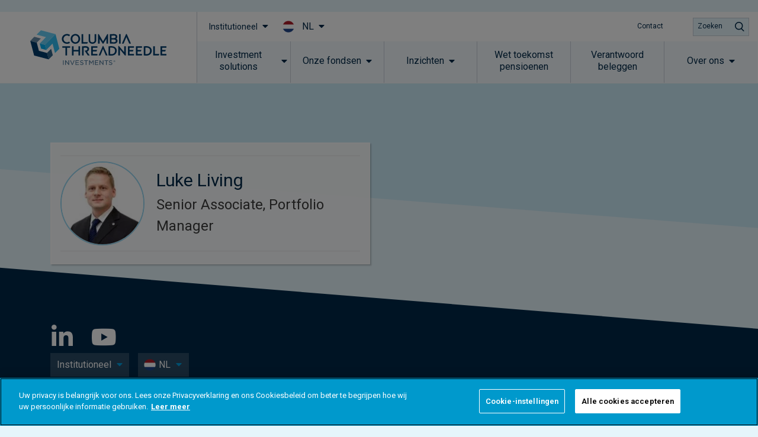

--- FILE ---
content_type: application/javascript; charset=utf-8
request_url: https://www.columbiathreadneedle.com/applicationManager/apps/ksys-app-assets/react-virtualized.9.22.5.production.min.js?cache=%7B%22maxAge%22%3A604800%7D
body_size: 49767
content:
!function(global, factory) {
    "object" == typeof exports && "undefined" != typeof module ? factory(exports, require("react"), require("react-dom")) : "function" == typeof define && define.amd ? define([ "exports", "react", "react-dom" ], factory) : factory((global = global || self).ReactVirtualized = {}, global.React, global.ReactDOM);
}(this, function(exports, React, ReactDOM) {
    "use strict";
    function _classCallCheck(instance, Constructor) {
        if (!(instance instanceof Constructor)) throw new TypeError("Cannot call a class as a function");
    }
    function _defineProperties(target, props) {
        for (var i = 0; i < props.length; i++) {
            var descriptor = props[i];
            descriptor.enumerable = descriptor.enumerable || !1, descriptor.configurable = !0, 
            "value" in descriptor && (descriptor.writable = !0), Object.defineProperty(target, descriptor.key, descriptor);
        }
    }
    function _createClass(Constructor, protoProps, staticProps) {
        return protoProps && _defineProperties(Constructor.prototype, protoProps), staticProps && _defineProperties(Constructor, staticProps), 
        Constructor;
    }
    function _defineProperty(obj, key, value) {
        return key in obj ? Object.defineProperty(obj, key, {
            value: value,
            enumerable: !0,
            configurable: !0,
            writable: !0
        }) : obj[key] = value, obj;
    }
    function _extends() {
        return (_extends = Object.assign || function(target) {
            for (var i = 1; i < arguments.length; i++) {
                var source = arguments[i];
                for (var key in source) Object.prototype.hasOwnProperty.call(source, key) && (target[key] = source[key]);
            }
            return target;
        }).apply(this, arguments);
    }
    function ownKeys(object, enumerableOnly) {
        var keys = Object.keys(object);
        if (Object.getOwnPropertySymbols) {
            var symbols = Object.getOwnPropertySymbols(object);
            enumerableOnly && (symbols = symbols.filter(function(sym) {
                return Object.getOwnPropertyDescriptor(object, sym).enumerable;
            })), keys.push.apply(keys, symbols);
        }
        return keys;
    }
    function _objectSpread2(target) {
        for (var i = 1; i < arguments.length; i++) {
            var source = null != arguments[i] ? arguments[i] : {};
            i % 2 ? ownKeys(source, !0).forEach(function(key) {
                _defineProperty(target, key, source[key]);
            }) : Object.getOwnPropertyDescriptors ? Object.defineProperties(target, Object.getOwnPropertyDescriptors(source)) : ownKeys(source).forEach(function(key) {
                Object.defineProperty(target, key, Object.getOwnPropertyDescriptor(source, key));
            });
        }
        return target;
    }
    function _inherits(subClass, superClass) {
        if ("function" != typeof superClass && null !== superClass) throw new TypeError("Super expression must either be null or a function");
        subClass.prototype = Object.create(superClass && superClass.prototype, {
            constructor: {
                value: subClass,
                writable: !0,
                configurable: !0
            }
        }), superClass && _setPrototypeOf(subClass, superClass);
    }
    function _getPrototypeOf(o) {
        return (_getPrototypeOf = Object.setPrototypeOf ? Object.getPrototypeOf : function(o) {
            return o.__proto__ || Object.getPrototypeOf(o);
        })(o);
    }
    function _setPrototypeOf(o, p) {
        return (_setPrototypeOf = Object.setPrototypeOf || function(o, p) {
            return o.__proto__ = p, o;
        })(o, p);
    }
    function _objectWithoutProperties(source, excluded) {
        if (null == source) return {};
        var key, i, target = function(source, excluded) {
            if (null == source) return {};
            var key, i, target = {}, sourceKeys = Object.keys(source);
            for (i = 0; i < sourceKeys.length; i++) key = sourceKeys[i], 0 <= excluded.indexOf(key) || (target[key] = source[key]);
            return target;
        }(source, excluded);
        if (Object.getOwnPropertySymbols) {
            var sourceSymbolKeys = Object.getOwnPropertySymbols(source);
            for (i = 0; i < sourceSymbolKeys.length; i++) key = sourceSymbolKeys[i], 0 <= excluded.indexOf(key) || Object.prototype.propertyIsEnumerable.call(source, key) && (target[key] = source[key]);
        }
        return target;
    }
    function _assertThisInitialized(self) {
        if (void 0 === self) throw new ReferenceError("this hasn't been initialised - super() hasn't been called");
        return self;
    }
    function _possibleConstructorReturn(self, call) {
        return !call || "object" != typeof call && "function" != typeof call ? _assertThisInitialized(self) : call;
    }
    function _slicedToArray(arr, i) {
        return function(arr) {
            if (Array.isArray(arr)) return arr;
        }(arr) || function(arr, i) {
            if (!(Symbol.iterator in Object(arr) || "[object Arguments]" === Object.prototype.toString.call(arr))) return;
            var _arr = [], _n = !0, _d = !1, _e = void 0;
            try {
                for (var _s, _i = arr[Symbol.iterator](); !(_n = (_s = _i.next()).done) && (_arr.push(_s.value), 
                !i || _arr.length !== i); _n = !0) ;
            } catch (err) {
                _d = !0, _e = err;
            } finally {
                try {
                    _n || null == _i.return || _i.return();
                } finally {
                    if (_d) throw _e;
                }
            }
            return _arr;
        }(arr, i) || function() {
            throw new TypeError("Invalid attempt to destructure non-iterable instance");
        }
        /**
   * Copyright (c) 2013-present, Facebook, Inc.
   *
   * This source code is licensed under the MIT license found in the
   * LICENSE file in the root directory of this source tree.
   */ ();
    }
    function _toConsumableArray(arr) {
        return function(arr) {
            if (Array.isArray(arr)) {
                for (var i = 0, arr2 = new Array(arr.length); i < arr.length; i++) arr2[i] = arr[i];
                return arr2;
            }
        }(arr) || function(iter) {
            if (Symbol.iterator in Object(iter) || "[object Arguments]" === Object.prototype.toString.call(iter)) return Array.from(iter);
        }(arr) || function() {
            throw new TypeError("Invalid attempt to spread non-iterable instance");
        }();
    }
    function componentWillMount() {
        // Call this.constructor.gDSFP to support sub-classes.
        var state = this.constructor.getDerivedStateFromProps(this.props, this.state);
        null != state && this.setState(state);
    }
    function componentWillReceiveProps(nextProps) {
        // Binding "this" is important for shallow renderer support.
        this.setState(
        // Call this.constructor.gDSFP to support sub-classes.
        // Use the setState() updater to ensure state isn't stale in certain edge cases.
        function(prevState) {
            var state = this.constructor.getDerivedStateFromProps(nextProps, prevState);
            return null != state ? state : null;
        }.bind(this));
    }
    function componentWillUpdate(nextProps, nextState) {
        try {
            var prevProps = this.props, prevState = this.state;
            this.props = nextProps, this.state = nextState, this.__reactInternalSnapshotFlag = !0, 
            this.__reactInternalSnapshot = this.getSnapshotBeforeUpdate(prevProps, prevState);
        } finally {
            this.props = prevProps, this.state = prevState;
        }
    }
    // React may warn about cWM/cWRP/cWU methods being deprecated.
    // Add a flag to suppress these warnings for this special case.
        function polyfill(Component) {
        var prototype = Component.prototype;
        if (!prototype || !prototype.isReactComponent) throw new Error("Can only polyfill class components");
        if ("function" != typeof Component.getDerivedStateFromProps && "function" != typeof prototype.getSnapshotBeforeUpdate) return Component;
        // If new component APIs are defined, "unsafe" lifecycles won't be called.
        // Error if any of these lifecycles are present,
        // Because they would work differently between older and newer (16.3+) versions of React.
                var foundWillMountName = null, foundWillReceivePropsName = null, foundWillUpdateName = null;
        if ("function" == typeof prototype.componentWillMount ? foundWillMountName = "componentWillMount" : "function" == typeof prototype.UNSAFE_componentWillMount && (foundWillMountName = "UNSAFE_componentWillMount"), 
        "function" == typeof prototype.componentWillReceiveProps ? foundWillReceivePropsName = "componentWillReceiveProps" : "function" == typeof prototype.UNSAFE_componentWillReceiveProps && (foundWillReceivePropsName = "UNSAFE_componentWillReceiveProps"), 
        "function" == typeof prototype.componentWillUpdate ? foundWillUpdateName = "componentWillUpdate" : "function" == typeof prototype.UNSAFE_componentWillUpdate && (foundWillUpdateName = "UNSAFE_componentWillUpdate"), 
        null !== foundWillMountName || null !== foundWillReceivePropsName || null !== foundWillUpdateName) {
            var componentName = Component.displayName || Component.name, newApiName = "function" == typeof Component.getDerivedStateFromProps ? "getDerivedStateFromProps()" : "getSnapshotBeforeUpdate()";
            throw Error("Unsafe legacy lifecycles will not be called for components using new component APIs.\n\n" + componentName + " uses " + newApiName + " but also contains the following legacy lifecycles:" + (null !== foundWillMountName ? "\n  " + foundWillMountName : "") + (null !== foundWillReceivePropsName ? "\n  " + foundWillReceivePropsName : "") + (null !== foundWillUpdateName ? "\n  " + foundWillUpdateName : "") + "\n\nThe above lifecycles should be removed. Learn more about this warning here:\nhttps://fb.me/react-async-component-lifecycle-hooks");
        }
        // React <= 16.2 does not support static getDerivedStateFromProps.
        // As a workaround, use cWM and cWRP to invoke the new static lifecycle.
        // Newer versions of React will ignore these lifecycles if gDSFP exists.
                // React <= 16.2 does not support getSnapshotBeforeUpdate.
        // As a workaround, use cWU to invoke the new lifecycle.
        // Newer versions of React will ignore that lifecycle if gSBU exists.
        if ("function" == typeof Component.getDerivedStateFromProps && (prototype.componentWillMount = componentWillMount, 
        prototype.componentWillReceiveProps = componentWillReceiveProps), "function" == typeof prototype.getSnapshotBeforeUpdate) {
            if ("function" != typeof prototype.componentDidUpdate) throw new Error("Cannot polyfill getSnapshotBeforeUpdate() for components that do not define componentDidUpdate() on the prototype");
            prototype.componentWillUpdate = componentWillUpdate;
            var componentDidUpdate = prototype.componentDidUpdate;
            prototype.componentDidUpdate = function(prevProps, prevState, maybeSnapshot) {
                // 16.3+ will not execute our will-update method;
                // It will pass a snapshot value to did-update though.
                // Older versions will require our polyfilled will-update value.
                // We need to handle both cases, but can't just check for the presence of "maybeSnapshot",
                // Because for <= 15.x versions this might be a "prevContext" object.
                // We also can't just check "__reactInternalSnapshot",
                // Because get-snapshot might return a falsy value.
                // So check for the explicit __reactInternalSnapshotFlag flag to determine behavior.
                var snapshot = this.__reactInternalSnapshotFlag ? this.__reactInternalSnapshot : maybeSnapshot;
                componentDidUpdate.call(this, prevProps, prevState, snapshot);
            };
        }
        return Component;
    }
    componentWillUpdate.__suppressDeprecationWarning = componentWillReceiveProps.__suppressDeprecationWarning = componentWillMount.__suppressDeprecationWarning = !0;
    var ArrowKeyStepper = function() {
        function ArrowKeyStepper() {
            var _getPrototypeOf2, _this;
            _classCallCheck(this, ArrowKeyStepper);
            for (var _len = arguments.length, args = new Array(_len), _key = 0; _key < _len; _key++) args[_key] = arguments[_key];
            return _defineProperty(_assertThisInitialized(_this = _possibleConstructorReturn(this, (_getPrototypeOf2 = _getPrototypeOf(ArrowKeyStepper)).call.apply(_getPrototypeOf2, [ this ].concat(args)))), "state", {
                scrollToColumn: 0,
                scrollToRow: 0,
                instanceProps: {
                    prevScrollToColumn: 0,
                    prevScrollToRow: 0
                }
            }), _defineProperty(_assertThisInitialized(_this), "_columnStartIndex", 0), _defineProperty(_assertThisInitialized(_this), "_columnStopIndex", 0), 
            _defineProperty(_assertThisInitialized(_this), "_rowStartIndex", 0), _defineProperty(_assertThisInitialized(_this), "_rowStopIndex", 0), 
            _defineProperty(_assertThisInitialized(_this), "_onKeyDown", function(event) {
                var _this$props = _this.props, columnCount = _this$props.columnCount, disabled = _this$props.disabled, mode = _this$props.mode, rowCount = _this$props.rowCount;
                if (!disabled) {
                    var _this$_getScrollState = _this._getScrollState(), scrollToColumnPrevious = _this$_getScrollState.scrollToColumn, scrollToRowPrevious = _this$_getScrollState.scrollToRow, _this$_getScrollState2 = _this._getScrollState(), scrollToColumn = _this$_getScrollState2.scrollToColumn, scrollToRow = _this$_getScrollState2.scrollToRow;
                    switch (event.key) {
                      case "ArrowDown":
                        scrollToRow = "cells" === mode ? Math.min(scrollToRow + 1, rowCount - 1) : Math.min(_this._rowStopIndex + 1, rowCount - 1);
                        break;

                      case "ArrowLeft":
                        scrollToColumn = "cells" === mode ? Math.max(scrollToColumn - 1, 0) : Math.max(_this._columnStartIndex - 1, 0);
                        break;

                      case "ArrowRight":
                        scrollToColumn = "cells" === mode ? Math.min(scrollToColumn + 1, columnCount - 1) : Math.min(_this._columnStopIndex + 1, columnCount - 1);
                        break;

                      case "ArrowUp":
                        scrollToRow = "cells" === mode ? Math.max(scrollToRow - 1, 0) : Math.max(_this._rowStartIndex - 1, 0);
                    }
                    scrollToColumn === scrollToColumnPrevious && scrollToRow === scrollToRowPrevious || (event.preventDefault(), 
                    _this._updateScrollState({
                        scrollToColumn: scrollToColumn,
                        scrollToRow: scrollToRow
                    }));
                }
            }), _defineProperty(_assertThisInitialized(_this), "_onSectionRendered", function(_ref) {
                var columnStartIndex = _ref.columnStartIndex, columnStopIndex = _ref.columnStopIndex, rowStartIndex = _ref.rowStartIndex, rowStopIndex = _ref.rowStopIndex;
                _this._columnStartIndex = columnStartIndex, _this._columnStopIndex = columnStopIndex, 
                _this._rowStartIndex = rowStartIndex, _this._rowStopIndex = rowStopIndex;
            }), _this;
        }
        return _inherits(ArrowKeyStepper, React.PureComponent), _createClass(ArrowKeyStepper, [ {
            key: "setScrollIndexes",
            value: function(_ref2) {
                var scrollToColumn = _ref2.scrollToColumn, scrollToRow = _ref2.scrollToRow;
                this.setState({
                    scrollToRow: scrollToRow,
                    scrollToColumn: scrollToColumn
                });
            }
        }, {
            key: "render",
            value: function() {
                var _this$props2 = this.props, className = _this$props2.className, children = _this$props2.children, _this$_getScrollState3 = this._getScrollState(), scrollToColumn = _this$_getScrollState3.scrollToColumn, scrollToRow = _this$_getScrollState3.scrollToRow;
                return React.createElement("div", {
                    className: className,
                    onKeyDown: this._onKeyDown
                }, children({
                    onSectionRendered: this._onSectionRendered,
                    scrollToColumn: scrollToColumn,
                    scrollToRow: scrollToRow
                }));
            }
        }, {
            key: "_getScrollState",
            value: function() {
                return this.props.isControlled ? this.props : this.state;
            }
        }, {
            key: "_updateScrollState",
            value: function(_ref3) {
                var scrollToColumn = _ref3.scrollToColumn, scrollToRow = _ref3.scrollToRow, _this$props3 = this.props, isControlled = _this$props3.isControlled, onScrollToChange = _this$props3.onScrollToChange;
                "function" == typeof onScrollToChange && onScrollToChange({
                    scrollToColumn: scrollToColumn,
                    scrollToRow: scrollToRow
                }), isControlled || this.setState({
                    scrollToColumn: scrollToColumn,
                    scrollToRow: scrollToRow
                });
            }
        } ], [ {
            key: "getDerivedStateFromProps",
            value: function(nextProps, prevState) {
                return nextProps.isControlled ? {} : nextProps.scrollToColumn !== prevState.instanceProps.prevScrollToColumn || nextProps.scrollToRow !== prevState.instanceProps.prevScrollToRow ? _objectSpread2({}, prevState, {
                    scrollToColumn: nextProps.scrollToColumn,
                    scrollToRow: nextProps.scrollToRow,
                    instanceProps: {
                        prevScrollToColumn: nextProps.scrollToColumn,
                        prevScrollToRow: nextProps.scrollToRow
                    }
                }) : {};
            }
        } ]), ArrowKeyStepper;
    }();
    function createDetectElementResize(nonce, hostWindow) {
        var _window, cancel, raf, attachEvent = void 0 !== (_window = void 0 !== hostWindow ? hostWindow : "undefined" != typeof window ? window : "undefined" != typeof self ? self : global).document && _window.document.attachEvent;
        if (!attachEvent) {
            var requestFrame = (raf = _window.requestAnimationFrame || _window.mozRequestAnimationFrame || _window.webkitRequestAnimationFrame || function(fn) {
                return _window.setTimeout(fn, 20);
            }, function(fn) {
                return raf(fn);
            }), cancelFrame = (cancel = _window.cancelAnimationFrame || _window.mozCancelAnimationFrame || _window.webkitCancelAnimationFrame || _window.clearTimeout, 
            function(id) {
                return cancel(id);
            }), resetTriggers = function(element) {
                var triggers = element.__resizeTriggers__, expand = triggers.firstElementChild, contract = triggers.lastElementChild, expandChild = expand.firstElementChild;
                contract.scrollLeft = contract.scrollWidth, contract.scrollTop = contract.scrollHeight, 
                expandChild.style.width = expand.offsetWidth + 1 + "px", expandChild.style.height = expand.offsetHeight + 1 + "px", 
                expand.scrollLeft = expand.scrollWidth, expand.scrollTop = expand.scrollHeight;
            }, scrollListener = function(e) {
                if (!(e.target.className && "function" == typeof e.target.className.indexOf && e.target.className.indexOf("contract-trigger") < 0 && e.target.className.indexOf("expand-trigger") < 0)) {
                    var element = this;
                    resetTriggers(this), this.__resizeRAF__ && cancelFrame(this.__resizeRAF__), this.__resizeRAF__ = requestFrame(function() {
                        !function(element) {
                            return element.offsetWidth != element.__resizeLast__.width || element.offsetHeight != element.__resizeLast__.height;
                        }(element) || (element.__resizeLast__.width = element.offsetWidth, element.__resizeLast__.height = element.offsetHeight, 
                        element.__resizeListeners__.forEach(function(fn) {
                            fn.call(element, e);
                        }));
                    });
                }
            }, animation = !1, keyframeprefix = "", animationstartevent = "animationstart", domPrefixes = "Webkit Moz O ms".split(" "), startEvents = "webkitAnimationStart animationstart oAnimationStart MSAnimationStart".split(" "), elm = _window.document.createElement("fakeelement");
            if (void 0 !== elm.style.animationName && (animation = !0), !1 === animation) for (var i = 0; i < domPrefixes.length; i++) if (void 0 !== elm.style[domPrefixes[i] + "AnimationName"]) {
                keyframeprefix = "-" + domPrefixes[i].toLowerCase() + "-", animationstartevent = startEvents[i], 
                animation = !0;
                break;
            }
            var animationName = "resizeanim", animationKeyframes = "@" + keyframeprefix + "keyframes " + animationName + " { from { opacity: 0; } to { opacity: 0; } } ", animationStyle = keyframeprefix + "animation: 1ms " + animationName + "; ";
        }
        return {
            addResizeListener: function(element, fn) {
                if (attachEvent) element.attachEvent("onresize", fn); else {
                    if (!element.__resizeTriggers__) {
                        var doc = element.ownerDocument, elementStyle = _window.getComputedStyle(element);
                        elementStyle && "static" == elementStyle.position && (element.style.position = "relative"), 
                        function(doc) {
                            if (!doc.getElementById("detectElementResize")) {
                                var css = (animationKeyframes || "") + ".resize-triggers { " + (animationStyle || "") + 'visibility: hidden; opacity: 0; } .resize-triggers, .resize-triggers > div, .contract-trigger:before { content: " "; display: block; position: absolute; top: 0; left: 0; height: 100%; width: 100%; overflow: hidden; z-index: -1; } .resize-triggers > div { background: #eee; overflow: auto; } .contract-trigger:before { width: 200%; height: 200%; }', head = doc.head || doc.getElementsByTagName("head")[0], style = doc.createElement("style");
                                style.id = "detectElementResize", style.type = "text/css", null != nonce && style.setAttribute("nonce", nonce), 
                                style.styleSheet ? style.styleSheet.cssText = css : style.appendChild(doc.createTextNode(css)), 
                                head.appendChild(style);
                            }
                        }(doc), element.__resizeLast__ = {}, element.__resizeListeners__ = [], (element.__resizeTriggers__ = doc.createElement("div")).className = "resize-triggers";
                        var resizeTriggersHtml = '<div class="expand-trigger"><div></div></div><div class="contract-trigger"></div>';
                        if (window.trustedTypes) {
                            var staticPolicy = trustedTypes.createPolicy("react-virtualized-auto-sizer", {
                                createHTML: function() {
                                    return resizeTriggersHtml;
                                }
                            });
                            element.__resizeTriggers__.innerHTML = staticPolicy.createHTML("");
                        } else element.__resizeTriggers__.innerHTML = resizeTriggersHtml;
                        element.appendChild(element.__resizeTriggers__), resetTriggers(element), element.addEventListener("scroll", scrollListener, !0), 
                        animationstartevent && (element.__resizeTriggers__.__animationListener__ = function(e) {
                            e.animationName == animationName && resetTriggers(element);
                        }, element.__resizeTriggers__.addEventListener(animationstartevent, element.__resizeTriggers__.__animationListener__));
                    }
                    element.__resizeListeners__.push(fn);
                }
            },
            removeResizeListener: function(element, fn) {
                if (attachEvent) element.detachEvent("onresize", fn); else if (element.__resizeListeners__.splice(element.__resizeListeners__.indexOf(fn), 1), 
                !element.__resizeListeners__.length) {
                    element.removeEventListener("scroll", scrollListener, !0), element.__resizeTriggers__.__animationListener__ && (element.__resizeTriggers__.removeEventListener(animationstartevent, element.__resizeTriggers__.__animationListener__), 
                    element.__resizeTriggers__.__animationListener__ = null);
                    try {
                        element.__resizeTriggers__ = !element.removeChild(element.__resizeTriggers__);
                    } catch (e) {}
                }
            }
        };
    }
    _defineProperty(ArrowKeyStepper, "defaultProps", {
        disabled: !1,
        isControlled: !1,
        mode: "edges",
        scrollToColumn: 0,
        scrollToRow: 0
    }), polyfill(ArrowKeyStepper);
    var AutoSizer = function() {
        function AutoSizer() {
            var _getPrototypeOf2, _this;
            _classCallCheck(this, AutoSizer);
            for (var _len = arguments.length, args = new Array(_len), _key = 0; _key < _len; _key++) args[_key] = arguments[_key];
            return _defineProperty(_assertThisInitialized(_this = _possibleConstructorReturn(this, (_getPrototypeOf2 = _getPrototypeOf(AutoSizer)).call.apply(_getPrototypeOf2, [ this ].concat(args)))), "state", {
                height: _this.props.defaultHeight || 0,
                width: _this.props.defaultWidth || 0
            }), _defineProperty(_assertThisInitialized(_this), "_parentNode", void 0), _defineProperty(_assertThisInitialized(_this), "_autoSizer", void 0), 
            _defineProperty(_assertThisInitialized(_this), "_window", void 0), _defineProperty(_assertThisInitialized(_this), "_detectElementResize", void 0), 
            _defineProperty(_assertThisInitialized(_this), "_onResize", function() {
                var _this$props = _this.props, disableHeight = _this$props.disableHeight, disableWidth = _this$props.disableWidth, onResize = _this$props.onResize;
                if (_this._parentNode) {
                    var height = _this._parentNode.offsetHeight || 0, width = _this._parentNode.offsetWidth || 0, style = (_this._window || window).getComputedStyle(_this._parentNode) || {}, paddingLeft = parseInt(style.paddingLeft, 10) || 0, paddingRight = parseInt(style.paddingRight, 10) || 0, paddingTop = parseInt(style.paddingTop, 10) || 0, paddingBottom = parseInt(style.paddingBottom, 10) || 0, newHeight = height - paddingTop - paddingBottom, newWidth = width - paddingLeft - paddingRight;
                    (!disableHeight && _this.state.height !== newHeight || !disableWidth && _this.state.width !== newWidth) && (_this.setState({
                        height: height - paddingTop - paddingBottom,
                        width: width - paddingLeft - paddingRight
                    }), onResize({
                        height: height,
                        width: width
                    }));
                }
            }), _defineProperty(_assertThisInitialized(_this), "_setRef", function(autoSizer) {
                _this._autoSizer = autoSizer;
            }), _this;
        }
        return _inherits(AutoSizer, React.Component), _createClass(AutoSizer, [ {
            key: "componentDidMount",
            value: function() {
                var nonce = this.props.nonce;
                this._autoSizer && this._autoSizer.parentNode && this._autoSizer.parentNode.ownerDocument && this._autoSizer.parentNode.ownerDocument.defaultView && this._autoSizer.parentNode instanceof this._autoSizer.parentNode.ownerDocument.defaultView.HTMLElement && (this._parentNode = this._autoSizer.parentNode, 
                this._window = this._autoSizer.parentNode.ownerDocument.defaultView, this._detectElementResize = createDetectElementResize(nonce, this._window), 
                this._detectElementResize.addResizeListener(this._parentNode, this._onResize), this._onResize());
            }
        }, {
            key: "componentWillUnmount",
            value: function() {
                this._detectElementResize && this._parentNode && this._detectElementResize.removeResizeListener(this._parentNode, this._onResize);
            }
        }, {
            key: "render",
            value: function() {
                var _this$props2 = this.props, children = _this$props2.children, className = _this$props2.className, disableHeight = _this$props2.disableHeight, disableWidth = _this$props2.disableWidth, style = _this$props2.style, _this$state = this.state, height = _this$state.height, width = _this$state.width, outerStyle = {
                    overflow: "visible"
                }, childParams = {};
                return disableHeight || (outerStyle.height = 0, childParams.height = height), disableWidth || (outerStyle.width = 0, 
                childParams.width = width), React.createElement("div", {
                    className: className,
                    ref: this._setRef,
                    style: _objectSpread2({}, outerStyle, {}, style)
                }, children(childParams));
            }
        } ]), AutoSizer;
    }();
    _defineProperty(AutoSizer, "defaultProps", {
        onResize: function() {},
        disableHeight: !1,
        disableWidth: !1,
        style: {}
    });
    var CellMeasurer = function() {
        function CellMeasurer() {
            var _getPrototypeOf2, _this;
            _classCallCheck(this, CellMeasurer);
            for (var _len = arguments.length, args = new Array(_len), _key = 0; _key < _len; _key++) args[_key] = arguments[_key];
            return _defineProperty(_assertThisInitialized(_this = _possibleConstructorReturn(this, (_getPrototypeOf2 = _getPrototypeOf(CellMeasurer)).call.apply(_getPrototypeOf2, [ this ].concat(args)))), "_child", void 0), 
            _defineProperty(_assertThisInitialized(_this), "_measure", function() {
                var _this$props = _this.props, cache = _this$props.cache, _this$props$columnInd = _this$props.columnIndex, columnIndex = void 0 === _this$props$columnInd ? 0 : _this$props$columnInd, parent = _this$props.parent, _this$props$rowIndex = _this$props.rowIndex, rowIndex = void 0 === _this$props$rowIndex ? _this.props.index || 0 : _this$props$rowIndex, _this$_getCellMeasure = _this._getCellMeasurements(), height = _this$_getCellMeasure.height, width = _this$_getCellMeasure.width;
                height === cache.getHeight(rowIndex, columnIndex) && width === cache.getWidth(rowIndex, columnIndex) || (cache.set(rowIndex, columnIndex, width, height), 
                parent && "function" == typeof parent.recomputeGridSize && parent.recomputeGridSize({
                    columnIndex: columnIndex,
                    rowIndex: rowIndex
                }));
            }), _defineProperty(_assertThisInitialized(_this), "_registerChild", function(element) {
                !element || element instanceof Element || console.warn("CellMeasurer registerChild expects to be passed Element or null"), 
                (_this._child = element) && _this._maybeMeasureCell();
            }), _this;
        }
        return _inherits(CellMeasurer, React.PureComponent), _createClass(CellMeasurer, [ {
            key: "componentDidMount",
            value: function() {
                this._maybeMeasureCell();
            }
        }, {
            key: "componentDidUpdate",
            value: function() {
                this._maybeMeasureCell();
            }
        }, {
            key: "render",
            value: function() {
                var children = this.props.children;
                return "function" == typeof children ? children({
                    measure: this._measure,
                    registerChild: this._registerChild
                }) : children;
            }
        }, {
            key: "_getCellMeasurements",
            value: function() {
                var cache = this.props.cache, node = this._child || ReactDOM.findDOMNode(this);
                if (node && node.ownerDocument && node.ownerDocument.defaultView && node instanceof node.ownerDocument.defaultView.HTMLElement) {
                    var styleWidth = node.style.width, styleHeight = node.style.height;
                    cache.hasFixedWidth() || (node.style.width = "auto"), cache.hasFixedHeight() || (node.style.height = "auto");
                    var height = Math.ceil(node.offsetHeight), width = Math.ceil(node.offsetWidth);
                    return styleWidth && (node.style.width = styleWidth), styleHeight && (node.style.height = styleHeight), 
                    {
                        height: height,
                        width: width
                    };
                }
                return {
                    height: 0,
                    width: 0
                };
            }
        }, {
            key: "_maybeMeasureCell",
            value: function() {
                var _this$props2 = this.props, cache = _this$props2.cache, _this$props2$columnIn = _this$props2.columnIndex, columnIndex = void 0 === _this$props2$columnIn ? 0 : _this$props2$columnIn, parent = _this$props2.parent, _this$props2$rowIndex = _this$props2.rowIndex, rowIndex = void 0 === _this$props2$rowIndex ? this.props.index || 0 : _this$props2$rowIndex;
                if (!cache.has(rowIndex, columnIndex)) {
                    var _this$_getCellMeasure2 = this._getCellMeasurements(), height = _this$_getCellMeasure2.height, width = _this$_getCellMeasure2.width;
                    cache.set(rowIndex, columnIndex, width, height), parent && "function" == typeof parent.invalidateCellSizeAfterRender && parent.invalidateCellSizeAfterRender({
                        columnIndex: columnIndex,
                        rowIndex: rowIndex
                    });
                }
            }
        } ]), CellMeasurer;
    }();
    _defineProperty(CellMeasurer, "__internalCellMeasurerFlag", !1), CellMeasurer.__internalCellMeasurerFlag = !0;
    var CellMeasurerCache = function() {
        function CellMeasurerCache() {
            var _this = this, params = 0 < arguments.length && void 0 !== arguments[0] ? arguments[0] : {};
            _classCallCheck(this, CellMeasurerCache), _defineProperty(this, "_cellHeightCache", {}), 
            _defineProperty(this, "_cellWidthCache", {}), _defineProperty(this, "_columnWidthCache", {}), 
            _defineProperty(this, "_rowHeightCache", {}), _defineProperty(this, "_defaultHeight", void 0), 
            _defineProperty(this, "_defaultWidth", void 0), _defineProperty(this, "_minHeight", void 0), 
            _defineProperty(this, "_minWidth", void 0), _defineProperty(this, "_keyMapper", void 0), 
            _defineProperty(this, "_hasFixedHeight", void 0), _defineProperty(this, "_hasFixedWidth", void 0), 
            _defineProperty(this, "_columnCount", 0), _defineProperty(this, "_rowCount", 0), 
            _defineProperty(this, "columnWidth", function(_ref) {
                var index = _ref.index, key = _this._keyMapper(0, index);
                return void 0 !== _this._columnWidthCache[key] ? _this._columnWidthCache[key] : _this._defaultWidth;
            }), _defineProperty(this, "rowHeight", function(_ref2) {
                var index = _ref2.index, key = _this._keyMapper(index, 0);
                return void 0 !== _this._rowHeightCache[key] ? _this._rowHeightCache[key] : _this._defaultHeight;
            });
            var defaultHeight = params.defaultHeight, defaultWidth = params.defaultWidth, fixedHeight = params.fixedHeight, fixedWidth = params.fixedWidth, keyMapper = params.keyMapper, minHeight = params.minHeight, minWidth = params.minWidth;
            this._hasFixedHeight = !0 === fixedHeight, this._hasFixedWidth = !0 === fixedWidth, 
            this._minHeight = minHeight || 0, this._minWidth = minWidth || 0, this._keyMapper = keyMapper || defaultKeyMapper, 
            this._defaultHeight = Math.max(this._minHeight, "number" == typeof defaultHeight ? defaultHeight : 30), 
            this._defaultWidth = Math.max(this._minWidth, "number" == typeof defaultWidth ? defaultWidth : 100), 
            !1 === this._hasFixedHeight && !1 === this._hasFixedWidth && console.warn("CellMeasurerCache should only measure a cell's width or height. You have configured CellMeasurerCache to measure both. This will result in poor performance."), 
            !1 === this._hasFixedHeight && 0 === this._defaultHeight && console.warn("Fixed height CellMeasurerCache should specify a :defaultHeight greater than 0. Failing to do so will lead to unnecessary layout and poor performance."), 
            !1 === this._hasFixedWidth && 0 === this._defaultWidth && console.warn("Fixed width CellMeasurerCache should specify a :defaultWidth greater than 0. Failing to do so will lead to unnecessary layout and poor performance.");
        }
        return _createClass(CellMeasurerCache, [ {
            key: "clear",
            value: function(rowIndex, argument_1) {
                var columnIndex = 1 < arguments.length && void 0 !== argument_1 ? argument_1 : 0, key = this._keyMapper(rowIndex, columnIndex);
                delete this._cellHeightCache[key], delete this._cellWidthCache[key], this._updateCachedColumnAndRowSizes(rowIndex, columnIndex);
            }
        }, {
            key: "clearAll",
            value: function() {
                this._cellHeightCache = {}, this._cellWidthCache = {}, this._columnWidthCache = {}, 
                this._rowHeightCache = {}, this._rowCount = 0, this._columnCount = 0;
            }
        }, {
            key: "hasFixedHeight",
            value: function() {
                return this._hasFixedHeight;
            }
        }, {
            key: "hasFixedWidth",
            value: function() {
                return this._hasFixedWidth;
            }
        }, {
            key: "getHeight",
            value: function(rowIndex, argument_1) {
                var columnIndex = 1 < arguments.length && void 0 !== argument_1 ? argument_1 : 0;
                if (this._hasFixedHeight) return this._defaultHeight;
                var _key = this._keyMapper(rowIndex, columnIndex);
                return void 0 !== this._cellHeightCache[_key] ? Math.max(this._minHeight, this._cellHeightCache[_key]) : this._defaultHeight;
            }
        }, {
            key: "getWidth",
            value: function(rowIndex, argument_1) {
                var columnIndex = 1 < arguments.length && void 0 !== argument_1 ? argument_1 : 0;
                if (this._hasFixedWidth) return this._defaultWidth;
                var _key2 = this._keyMapper(rowIndex, columnIndex);
                return void 0 !== this._cellWidthCache[_key2] ? Math.max(this._minWidth, this._cellWidthCache[_key2]) : this._defaultWidth;
            }
        }, {
            key: "has",
            value: function(rowIndex, argument_1) {
                var columnIndex = 1 < arguments.length && void 0 !== argument_1 ? argument_1 : 0, key = this._keyMapper(rowIndex, columnIndex);
                return void 0 !== this._cellHeightCache[key];
            }
        }, {
            key: "set",
            value: function(rowIndex, columnIndex, width, height) {
                var key = this._keyMapper(rowIndex, columnIndex);
                columnIndex >= this._columnCount && (this._columnCount = columnIndex + 1), rowIndex >= this._rowCount && (this._rowCount = rowIndex + 1), 
                this._cellHeightCache[key] = height, this._cellWidthCache[key] = width, this._updateCachedColumnAndRowSizes(rowIndex, columnIndex);
            }
        }, {
            key: "_updateCachedColumnAndRowSizes",
            value: function(rowIndex, columnIndex) {
                if (!this._hasFixedWidth) {
                    for (var columnWidth = 0, i = 0; i < this._rowCount; i++) columnWidth = Math.max(columnWidth, this.getWidth(i, columnIndex));
                    var columnKey = this._keyMapper(0, columnIndex);
                    this._columnWidthCache[columnKey] = columnWidth;
                }
                if (!this._hasFixedHeight) {
                    for (var rowHeight = 0, _i = 0; _i < this._columnCount; _i++) rowHeight = Math.max(rowHeight, this.getHeight(rowIndex, _i));
                    var rowKey = this._keyMapper(rowIndex, 0);
                    this._rowHeightCache[rowKey] = rowHeight;
                }
            }
        }, {
            key: "defaultHeight",
            get: function() {
                return this._defaultHeight;
            }
        }, {
            key: "defaultWidth",
            get: function() {
                return this._defaultWidth;
            }
        } ]), CellMeasurerCache;
    }();
    function defaultKeyMapper(rowIndex, columnIndex) {
        return "".concat(rowIndex, "-").concat(columnIndex);
    }
    function unwrapExports(x) {
        return x && x.__esModule && Object.prototype.hasOwnProperty.call(x, "default") ? x.default : x;
    }
    function createCommonjsModule(fn, module) {
        return fn(module = {
            exports: {}
        }, module.exports), module.exports;
    }
    var reactIs_production_min = createCommonjsModule(function(module, exports) {
        Object.defineProperty(exports, "__esModule", {
            value: !0
        });
        var b = "function" == typeof Symbol && Symbol.for, c = b ? Symbol.for("react.element") : 60103, d = b ? Symbol.for("react.portal") : 60106, e = b ? Symbol.for("react.fragment") : 60107, f = b ? Symbol.for("react.strict_mode") : 60108, g = b ? Symbol.for("react.profiler") : 60114, h = b ? Symbol.for("react.provider") : 60109, k = b ? Symbol.for("react.context") : 60110, l = b ? Symbol.for("react.async_mode") : 60111, m = b ? Symbol.for("react.concurrent_mode") : 60111, n = b ? Symbol.for("react.forward_ref") : 60112, p = b ? Symbol.for("react.suspense") : 60113, q = b ? Symbol.for("react.suspense_list") : 60120, r = b ? Symbol.for("react.memo") : 60115, t = b ? Symbol.for("react.lazy") : 60116, v = b ? Symbol.for("react.fundamental") : 60117, w = b ? Symbol.for("react.responder") : 60118, x = b ? Symbol.for("react.scope") : 60119;
        function y(a) {
            if ("object" == typeof a && null !== a) {
                var u = a.$$typeof;
                switch (u) {
                  case c:
                    switch (a = a.type) {
                      case l:
                      case m:
                      case e:
                      case g:
                      case f:
                      case p:
                        return a;

                      default:
                        switch (a = a && a.$$typeof) {
                          case k:
                          case n:
                          case h:
                            return a;

                          default:
                            return u;
                        }
                    }

                  case t:
                  case r:
                  case d:
                    return u;
                }
            }
        }
        function z(a) {
            return y(a) === m;
        }
        exports.typeOf = y, exports.AsyncMode = l, exports.ConcurrentMode = m, exports.ContextConsumer = k, 
        exports.ContextProvider = h, exports.Element = c, exports.ForwardRef = n, exports.Fragment = e, 
        exports.Lazy = t, exports.Memo = r, exports.Portal = d, exports.Profiler = g, exports.StrictMode = f, 
        exports.Suspense = p, exports.isValidElementType = function(a) {
            return "string" == typeof a || "function" == typeof a || a === e || a === m || a === g || a === f || a === p || a === q || "object" == typeof a && null !== a && (a.$$typeof === t || a.$$typeof === r || a.$$typeof === h || a.$$typeof === k || a.$$typeof === n || a.$$typeof === v || a.$$typeof === w || a.$$typeof === x);
        }, exports.isAsyncMode = function(a) {
            return z(a) || y(a) === l;
        }, exports.isConcurrentMode = z, exports.isContextConsumer = function(a) {
            return y(a) === k;
        }, exports.isContextProvider = function(a) {
            return y(a) === h;
        }, exports.isElement = function(a) {
            return "object" == typeof a && null !== a && a.$$typeof === c;
        }, exports.isForwardRef = function(a) {
            return y(a) === n;
        }, exports.isFragment = function(a) {
            return y(a) === e;
        }, exports.isLazy = function(a) {
            return y(a) === t;
        }, exports.isMemo = function(a) {
            return y(a) === r;
        }, exports.isPortal = function(a) {
            return y(a) === d;
        }, exports.isProfiler = function(a) {
            return y(a) === g;
        }, exports.isStrictMode = function(a) {
            return y(a) === f;
        }, exports.isSuspense = function(a) {
            return y(a) === p;
        };
    });
    unwrapExports(reactIs_production_min);
    reactIs_production_min.typeOf, reactIs_production_min.AsyncMode, reactIs_production_min.ConcurrentMode, 
    reactIs_production_min.ContextConsumer, reactIs_production_min.ContextProvider, 
    reactIs_production_min.Element, reactIs_production_min.ForwardRef, reactIs_production_min.Fragment, 
    reactIs_production_min.Lazy, reactIs_production_min.Memo, reactIs_production_min.Portal, 
    reactIs_production_min.Profiler, reactIs_production_min.StrictMode, reactIs_production_min.Suspense, 
    reactIs_production_min.isValidElementType, reactIs_production_min.isAsyncMode, reactIs_production_min.isConcurrentMode, 
    reactIs_production_min.isContextConsumer, reactIs_production_min.isContextProvider, 
    reactIs_production_min.isElement, reactIs_production_min.isForwardRef, reactIs_production_min.isFragment, 
    reactIs_production_min.isLazy, reactIs_production_min.isMemo, reactIs_production_min.isPortal, 
    reactIs_production_min.isProfiler, reactIs_production_min.isStrictMode, reactIs_production_min.isSuspense;
    var reactIs_development = createCommonjsModule(function(module, exports) {
        !function() {
            Object.defineProperty(exports, "__esModule", {
                value: !0
            });
            // The Symbol used to tag the ReactElement-like types. If there is no native Symbol
            // nor polyfill, then a plain number is used for performance.
            var hasSymbol = "function" == typeof Symbol && Symbol.for, REACT_ELEMENT_TYPE = hasSymbol ? Symbol.for("react.element") : 60103, REACT_PORTAL_TYPE = hasSymbol ? Symbol.for("react.portal") : 60106, REACT_FRAGMENT_TYPE = hasSymbol ? Symbol.for("react.fragment") : 60107, REACT_STRICT_MODE_TYPE = hasSymbol ? Symbol.for("react.strict_mode") : 60108, REACT_PROFILER_TYPE = hasSymbol ? Symbol.for("react.profiler") : 60114, REACT_PROVIDER_TYPE = hasSymbol ? Symbol.for("react.provider") : 60109, REACT_CONTEXT_TYPE = hasSymbol ? Symbol.for("react.context") : 60110, REACT_ASYNC_MODE_TYPE = hasSymbol ? Symbol.for("react.async_mode") : 60111, REACT_CONCURRENT_MODE_TYPE = hasSymbol ? Symbol.for("react.concurrent_mode") : 60111, REACT_FORWARD_REF_TYPE = hasSymbol ? Symbol.for("react.forward_ref") : 60112, REACT_SUSPENSE_TYPE = hasSymbol ? Symbol.for("react.suspense") : 60113, REACT_SUSPENSE_LIST_TYPE = hasSymbol ? Symbol.for("react.suspense_list") : 60120, REACT_MEMO_TYPE = hasSymbol ? Symbol.for("react.memo") : 60115, REACT_LAZY_TYPE = hasSymbol ? Symbol.for("react.lazy") : 60116, REACT_FUNDAMENTAL_TYPE = hasSymbol ? Symbol.for("react.fundamental") : 60117, REACT_RESPONDER_TYPE = hasSymbol ? Symbol.for("react.responder") : 60118, REACT_SCOPE_TYPE = hasSymbol ? Symbol.for("react.scope") : 60119;
            /**
   * Forked from fbjs/warning:
   * https://github.com/facebook/fbjs/blob/e66ba20ad5be433eb54423f2b097d829324d9de6/packages/fbjs/src/__forks__/warning.js
   *
   * Only change is we use console.warn instead of console.error,
   * and do nothing when 'console' is not supported.
   * This really simplifies the code.
   * ---
   * Similar to invariant but only logs a warning if the condition is not met.
   * This can be used to log issues in development environments in critical
   * paths. Removing the logging code for production environments will keep the
   * same logic and follow the same code paths.
   */
            var lowPriorityWarningWithoutStack$1 = function(condition, format) {
                if (void 0 === format) throw new Error("`lowPriorityWarningWithoutStack(condition, format, ...args)` requires a warning message argument");
                if (!condition) {
                    for (var _len2 = arguments.length, args = new Array(2 < _len2 ? _len2 - 2 : 0), _key2 = 2; _key2 < _len2; _key2++) args[_key2 - 2] = arguments[_key2];
                    (function(format) {
                        for (var _len = arguments.length, args = new Array(1 < _len ? _len - 1 : 0), _key = 1; _key < _len; _key++) args[_key - 1] = arguments[_key];
                        var argIndex = 0, message = "Warning: " + format.replace(/%s/g, function() {
                            return args[argIndex++];
                        });
                        "undefined" != typeof console && console.warn(message);
                        try {
                            // --- Welcome to debugging React ---
                            // This error was thrown as a convenience so that you can use this stack
                            // to find the callsite that caused this warning to fire.
                            throw new Error(message);
                        } catch (x) {}
                    }).apply(void 0, [ format ].concat(args));
                }
            };
            function typeOf(object) {
                if ("object" == typeof object && null !== object) {
                    var $$typeof = object.$$typeof;
                    switch ($$typeof) {
                      case REACT_ELEMENT_TYPE:
                        var type = object.type;
                        switch (type) {
                          case REACT_ASYNC_MODE_TYPE:
                          case REACT_CONCURRENT_MODE_TYPE:
                          case REACT_FRAGMENT_TYPE:
                          case REACT_PROFILER_TYPE:
                          case REACT_STRICT_MODE_TYPE:
                          case REACT_SUSPENSE_TYPE:
                            return type;

                          default:
                            var $$typeofType = type && type.$$typeof;
                            switch ($$typeofType) {
                              case REACT_CONTEXT_TYPE:
                              case REACT_FORWARD_REF_TYPE:
                              case REACT_PROVIDER_TYPE:
                                return $$typeofType;

                              default:
                                return $$typeof;
                            }
                        }

                      case REACT_LAZY_TYPE:
                      case REACT_MEMO_TYPE:
                      case REACT_PORTAL_TYPE:
                        return $$typeof;
                    }
                }
            }
 // AsyncMode is deprecated along with isAsyncMode
                        var AsyncMode = REACT_ASYNC_MODE_TYPE, ConcurrentMode = REACT_CONCURRENT_MODE_TYPE, ContextConsumer = REACT_CONTEXT_TYPE, ContextProvider = REACT_PROVIDER_TYPE, Element = REACT_ELEMENT_TYPE, ForwardRef = REACT_FORWARD_REF_TYPE, Fragment = REACT_FRAGMENT_TYPE, Lazy = REACT_LAZY_TYPE, Memo = REACT_MEMO_TYPE, Portal = REACT_PORTAL_TYPE, Profiler = REACT_PROFILER_TYPE, StrictMode = REACT_STRICT_MODE_TYPE, Suspense = REACT_SUSPENSE_TYPE, hasWarnedAboutDeprecatedIsAsyncMode = !1;
            function isConcurrentMode(object) {
                return typeOf(object) === REACT_CONCURRENT_MODE_TYPE;
            }
            exports.typeOf = typeOf, exports.AsyncMode = AsyncMode, exports.ConcurrentMode = ConcurrentMode, 
            exports.ContextConsumer = ContextConsumer, exports.ContextProvider = ContextProvider, 
            exports.Element = Element, exports.ForwardRef = ForwardRef, exports.Fragment = Fragment, 
            exports.Lazy = Lazy, exports.Memo = Memo, exports.Portal = Portal, exports.Profiler = Profiler, 
            exports.StrictMode = StrictMode, exports.Suspense = Suspense, exports.isValidElementType = function(type) {
                return "string" == typeof type || "function" == typeof type || // Note: its typeof might be other than 'symbol' or 'number' if it's a polyfill.
                type === REACT_FRAGMENT_TYPE || type === REACT_CONCURRENT_MODE_TYPE || type === REACT_PROFILER_TYPE || type === REACT_STRICT_MODE_TYPE || type === REACT_SUSPENSE_TYPE || type === REACT_SUSPENSE_LIST_TYPE || "object" == typeof type && null !== type && (type.$$typeof === REACT_LAZY_TYPE || type.$$typeof === REACT_MEMO_TYPE || type.$$typeof === REACT_PROVIDER_TYPE || type.$$typeof === REACT_CONTEXT_TYPE || type.$$typeof === REACT_FORWARD_REF_TYPE || type.$$typeof === REACT_FUNDAMENTAL_TYPE || type.$$typeof === REACT_RESPONDER_TYPE || type.$$typeof === REACT_SCOPE_TYPE);
            }, exports.isAsyncMode = // AsyncMode should be deprecated
            function(object) {
                return hasWarnedAboutDeprecatedIsAsyncMode || lowPriorityWarningWithoutStack$1(!(hasWarnedAboutDeprecatedIsAsyncMode = !0), "The ReactIs.isAsyncMode() alias has been deprecated, and will be removed in React 17+. Update your code to use ReactIs.isConcurrentMode() instead. It has the exact same API."), 
                isConcurrentMode(object) || typeOf(object) === REACT_ASYNC_MODE_TYPE;
            }, exports.isConcurrentMode = isConcurrentMode, exports.isContextConsumer = function(object) {
                return typeOf(object) === REACT_CONTEXT_TYPE;
            }, exports.isContextProvider = function(object) {
                return typeOf(object) === REACT_PROVIDER_TYPE;
            }, exports.isElement = function(object) {
                return "object" == typeof object && null !== object && object.$$typeof === REACT_ELEMENT_TYPE;
            }, exports.isForwardRef = function(object) {
                return typeOf(object) === REACT_FORWARD_REF_TYPE;
            }, exports.isFragment = function(object) {
                return typeOf(object) === REACT_FRAGMENT_TYPE;
            }, exports.isLazy = function(object) {
                return typeOf(object) === REACT_LAZY_TYPE;
            }, exports.isMemo = function(object) {
                return typeOf(object) === REACT_MEMO_TYPE;
            }, exports.isPortal = function(object) {
                return typeOf(object) === REACT_PORTAL_TYPE;
            }, exports.isProfiler = function(object) {
                return typeOf(object) === REACT_PROFILER_TYPE;
            }, exports.isStrictMode = function(object) {
                return typeOf(object) === REACT_STRICT_MODE_TYPE;
            }, exports.isSuspense = function(object) {
                return typeOf(object) === REACT_SUSPENSE_TYPE;
            };
        }();
    });
    unwrapExports(reactIs_development);
    reactIs_development.typeOf, reactIs_development.AsyncMode, reactIs_development.ConcurrentMode, 
    reactIs_development.ContextConsumer, reactIs_development.ContextProvider, reactIs_development.Element, 
    reactIs_development.ForwardRef, reactIs_development.Fragment, reactIs_development.Lazy, 
    reactIs_development.Memo, reactIs_development.Portal, reactIs_development.Profiler, 
    reactIs_development.StrictMode, reactIs_development.Suspense, reactIs_development.isValidElementType, 
    reactIs_development.isAsyncMode, reactIs_development.isConcurrentMode, reactIs_development.isContextConsumer, 
    reactIs_development.isContextProvider, reactIs_development.isElement, reactIs_development.isForwardRef, 
    reactIs_development.isFragment, reactIs_development.isLazy, reactIs_development.isMemo, 
    reactIs_development.isPortal, reactIs_development.isProfiler, reactIs_development.isStrictMode, 
    reactIs_development.isSuspense;
    var reactIs = createCommonjsModule(function(module) {
        module.exports = reactIs_development;
    }), getOwnPropertySymbols = Object.getOwnPropertySymbols, hasOwnProperty = Object.prototype.hasOwnProperty, propIsEnumerable = Object.prototype.propertyIsEnumerable;
    var printWarning, objectAssign = function() {
        try {
            if (!Object.assign) return !1;
            // Detect buggy property enumeration order in older V8 versions.
            // https://bugs.chromium.org/p/v8/issues/detail?id=4118
                        var test1 = new String("abc");
 // eslint-disable-line no-new-wrappers
                        if (test1[5] = "de", "5" === Object.getOwnPropertyNames(test1)[0]) return !1;
            // https://bugs.chromium.org/p/v8/issues/detail?id=3056
                        for (var test2 = {}, i = 0; i < 10; i++) test2["_" + String.fromCharCode(i)] = i;
            if ("0123456789" !== Object.getOwnPropertyNames(test2).map(function(n) {
                return test2[n];
            }).join("")) return !1;
            // https://bugs.chromium.org/p/v8/issues/detail?id=3056
                        var test3 = {};
            return "abcdefghijklmnopqrst".split("").forEach(function(letter) {
                test3[letter] = letter;
            }), "abcdefghijklmnopqrst" === Object.keys(Object.assign({}, test3)).join("");
        } catch (err) {
            // We don't expect any of the above to throw, but better to be safe.
            return !1;
        }
    }() ? Object.assign : function(target, source) {
        for (var from, symbols, to = function(val) {
            if (null == val) throw new TypeError("Object.assign cannot be called with null or undefined");
            return Object(val);
        }(target), s = 1; s < arguments.length; s++) {
            for (var key in from = Object(arguments[s])) hasOwnProperty.call(from, key) && (to[key] = from[key]);
            if (getOwnPropertySymbols) {
                symbols = getOwnPropertySymbols(from);
                for (var i = 0; i < symbols.length; i++) propIsEnumerable.call(from, symbols[i]) && (to[symbols[i]] = from[symbols[i]]);
            }
        }
        return to;
    }, ReactPropTypesSecret_1 = "SECRET_DO_NOT_PASS_THIS_OR_YOU_WILL_BE_FIRED", loggedTypeFailures = {}, has = Function.call.bind(Object.prototype.hasOwnProperty);
    /**
   * Copyright (c) 2013-present, Facebook, Inc.
   *
   * This source code is licensed under the MIT license found in the
   * LICENSE file in the root directory of this source tree.
   */    
    /**
   * Assert that the values match with the type specs.
   * Error messages are memorized and will only be shown once.
   *
   * @param {object} typeSpecs Map of name to a ReactPropType
   * @param {object} values Runtime values that need to be type-checked
   * @param {string} location e.g. "prop", "context", "child context"
   * @param {string} componentName Name of the component for error messages.
   * @param {?Function} getStack Returns the component stack.
   * @private
   */
    function checkPropTypes(typeSpecs, values, location, componentName, getStack) {
        for (var typeSpecName in typeSpecs) if (has(typeSpecs, typeSpecName)) {
            var error;
            // Prop type validation may throw. In case they do, we don't want to
            // fail the render phase where it didn't fail before. So we log it.
            // After these have been cleaned up, we'll let them throw.
                        try {
                // This is intentionally an invariant that gets caught. It's the same
                // behavior as without this statement except with a better message.
                if ("function" != typeof typeSpecs[typeSpecName]) {
                    var err = Error((componentName || "React class") + ": " + location + " type `" + typeSpecName + "` is invalid; it must be a function, usually from the `prop-types` package, but received `" + typeof typeSpecs[typeSpecName] + "`.");
                    throw err.name = "Invariant Violation", err;
                }
                error = typeSpecs[typeSpecName](values, typeSpecName, componentName, location, null, "SECRET_DO_NOT_PASS_THIS_OR_YOU_WILL_BE_FIRED");
            } catch (ex) {
                error = ex;
            }
            if (!error || error instanceof Error || printWarning((componentName || "React class") + ": type specification of " + location + " `" + typeSpecName + "` is invalid; the type checker function must return `null` or an `Error` but returned a " + typeof error + ". You may have forgotten to pass an argument to the type checker creator (arrayOf, instanceOf, objectOf, oneOf, oneOfType, and shape all require an argument)."), 
            error instanceof Error && !(error.message in loggedTypeFailures)) {
                // Only monitor this failure once because there tends to be a lot of the
                // same error.
                loggedTypeFailures[error.message] = !0;
                var stack = getStack ? getStack() : "";
                printWarning("Failed " + location + " type: " + error.message + (null != stack ? stack : ""));
            }
        }
    }
    /**
   * Resets warning cache when testing.
   *
   * @private
   */    printWarning = function(text) {
        var message = "Warning: " + text;
        "undefined" != typeof console && console.error(message);
        try {
            // --- Welcome to debugging React ---
            // This error was thrown as a convenience so that you can use this stack
            // to find the callsite that caused this warning to fire.
            throw new Error(message);
        } catch (x) {}
    }, checkPropTypes.resetWarningCache = function() {
        loggedTypeFailures = {};
    };
    var printWarning$1, checkPropTypes_1 = checkPropTypes, has$1 = Function.call.bind(Object.prototype.hasOwnProperty);
    function emptyFunctionThatReturnsNull() {
        return null;
    }
    printWarning$1 = function(text) {
        var message = "Warning: " + text;
        "undefined" != typeof console && console.error(message);
        try {
            // --- Welcome to debugging React ---
            // This error was thrown as a convenience so that you can use this stack
            // to find the callsite that caused this warning to fire.
            throw new Error(message);
        } catch (x) {}
    };
    function factoryWithTypeCheckers(isValidElement, throwOnDirectAccess) {
        /* global Symbol */
        var ITERATOR_SYMBOL = "function" == typeof Symbol && Symbol.iterator, FAUX_ITERATOR_SYMBOL = "@@iterator", ANONYMOUS = "<<anonymous>>", ReactPropTypes = {
            array: createPrimitiveTypeChecker("array"),
            bool: createPrimitiveTypeChecker("boolean"),
            func: createPrimitiveTypeChecker("function"),
            number: createPrimitiveTypeChecker("number"),
            object: createPrimitiveTypeChecker("object"),
            string: createPrimitiveTypeChecker("string"),
            symbol: createPrimitiveTypeChecker("symbol"),
            any: createChainableTypeChecker(emptyFunctionThatReturnsNull),
            arrayOf: function(typeChecker) {
                return createChainableTypeChecker(function(props, propName, componentName, location, propFullName) {
                    if ("function" != typeof typeChecker) return new PropTypeError("Property `" + propFullName + "` of component `" + componentName + "` has invalid PropType notation inside arrayOf.");
                    var propValue = props[propName];
                    if (!Array.isArray(propValue)) return new PropTypeError("Invalid " + location + " `" + propFullName + "` of type `" + getPropType(propValue) + "` supplied to `" + componentName + "`, expected an array.");
                    for (var i = 0; i < propValue.length; i++) {
                        var error = typeChecker(propValue, i, componentName, location, propFullName + "[" + i + "]", ReactPropTypesSecret_1);
                        if (error instanceof Error) return error;
                    }
                    return null;
                });
            },
            element: createChainableTypeChecker(function(props, propName, componentName, location, propFullName) {
                var propValue = props[propName];
                return isValidElement(propValue) ? null : new PropTypeError("Invalid " + location + " `" + propFullName + "` of type `" + getPropType(propValue) + "` supplied to `" + componentName + "`, expected a single ReactElement.");
            }),
            elementType: createChainableTypeChecker(function(props, propName, componentName, location, propFullName) {
                var propValue = props[propName];
                return reactIs.isValidElementType(propValue) ? null : new PropTypeError("Invalid " + location + " `" + propFullName + "` of type `" + getPropType(propValue) + "` supplied to `" + componentName + "`, expected a single ReactElement type.");
            }),
            instanceOf: function(expectedClass) {
                return createChainableTypeChecker(function(props, propName, componentName, location, propFullName) {
                    if (props[propName] instanceof expectedClass) return null;
                    var expectedClassName = expectedClass.name || ANONYMOUS;
                    return new PropTypeError("Invalid " + location + " `" + propFullName + "` of type `" + 
                    // Returns class name of the object, if any.
                    function(propValue) {
                        return propValue.constructor && propValue.constructor.name ? propValue.constructor.name : ANONYMOUS;
                    }(props[propName]) + "` supplied to `" + componentName + "`, expected instance of `" + expectedClassName + "`.");
                });
            },
            node: createChainableTypeChecker(function(props, propName, componentName, location, propFullName) {
                return isNode(props[propName]) ? null : new PropTypeError("Invalid " + location + " `" + propFullName + "` supplied to `" + componentName + "`, expected a ReactNode.");
            }),
            objectOf: function(typeChecker) {
                return createChainableTypeChecker(function(props, propName, componentName, location, propFullName) {
                    if ("function" != typeof typeChecker) return new PropTypeError("Property `" + propFullName + "` of component `" + componentName + "` has invalid PropType notation inside objectOf.");
                    var propValue = props[propName], propType = getPropType(propValue);
                    if ("object" !== propType) return new PropTypeError("Invalid " + location + " `" + propFullName + "` of type `" + propType + "` supplied to `" + componentName + "`, expected an object.");
                    for (var key in propValue) if (has$1(propValue, key)) {
                        var error = typeChecker(propValue, key, componentName, location, propFullName + "." + key, ReactPropTypesSecret_1);
                        if (error instanceof Error) return error;
                    }
                    return null;
                });
            },
            oneOf: function(expectedValues) {
                if (!Array.isArray(expectedValues)) return printWarning$1(1 < arguments.length ? "Invalid arguments supplied to oneOf, expected an array, got " + arguments.length + " arguments. A common mistake is to write oneOf(x, y, z) instead of oneOf([x, y, z])." : "Invalid argument supplied to oneOf, expected an array."), 
                emptyFunctionThatReturnsNull;
                return createChainableTypeChecker(function(props, propName, componentName, location, propFullName) {
                    for (var propValue = props[propName], i = 0; i < expectedValues.length; i++) if (is(propValue, expectedValues[i])) return null;
                    var valuesString = JSON.stringify(expectedValues, function(key, value) {
                        return "symbol" === getPreciseType(value) ? String(value) : value;
                    });
                    return new PropTypeError("Invalid " + location + " `" + propFullName + "` of value `" + String(propValue) + "` supplied to `" + componentName + "`, expected one of " + valuesString + ".");
                });
            },
            oneOfType: function(arrayOfTypeCheckers) {
                if (!Array.isArray(arrayOfTypeCheckers)) return printWarning$1("Invalid argument supplied to oneOfType, expected an instance of array."), 
                emptyFunctionThatReturnsNull;
                for (var i = 0; i < arrayOfTypeCheckers.length; i++) {
                    var checker = arrayOfTypeCheckers[i];
                    if ("function" != typeof checker) return printWarning$1("Invalid argument supplied to oneOfType. Expected an array of check functions, but received " + getPostfixForTypeWarning(checker) + " at index " + i + "."), 
                    emptyFunctionThatReturnsNull;
                }
                return createChainableTypeChecker(function(props, propName, componentName, location, propFullName) {
                    for (var i = 0; i < arrayOfTypeCheckers.length; i++) {
                        if (null == (0, arrayOfTypeCheckers[i])(props, propName, componentName, location, propFullName, ReactPropTypesSecret_1)) return null;
                    }
                    return new PropTypeError("Invalid " + location + " `" + propFullName + "` supplied to `" + componentName + "`.");
                });
            },
            shape: function(shapeTypes) {
                return createChainableTypeChecker(function(props, propName, componentName, location, propFullName) {
                    var propValue = props[propName], propType = getPropType(propValue);
                    if ("object" !== propType) return new PropTypeError("Invalid " + location + " `" + propFullName + "` of type `" + propType + "` supplied to `" + componentName + "`, expected `object`.");
                    for (var key in shapeTypes) {
                        var checker = shapeTypes[key];
                        if (checker) {
                            var error = checker(propValue, key, componentName, location, propFullName + "." + key, ReactPropTypesSecret_1);
                            if (error) return error;
                        }
                    }
                    return null;
                });
            },
            exact: function(shapeTypes) {
                return createChainableTypeChecker(function(props, propName, componentName, location, propFullName) {
                    var propValue = props[propName], propType = getPropType(propValue);
                    if ("object" !== propType) return new PropTypeError("Invalid " + location + " `" + propFullName + "` of type `" + propType + "` supplied to `" + componentName + "`, expected `object`.");
                    // We need to check all keys in case some are required but missing from
                    // props.
                                        var allKeys = objectAssign({}, props[propName], shapeTypes);
                    for (var key in allKeys) {
                        var checker = shapeTypes[key];
                        if (!checker) return new PropTypeError("Invalid " + location + " `" + propFullName + "` key `" + key + "` supplied to `" + componentName + "`.\nBad object: " + JSON.stringify(props[propName], null, "  ") + "\nValid keys: " + JSON.stringify(Object.keys(shapeTypes), null, "  "));
                        var error = checker(propValue, key, componentName, location, propFullName + "." + key, ReactPropTypesSecret_1);
                        if (error) return error;
                    }
                    return null;
                });
            }
        };
        /**
     * inlined Object.is polyfill to avoid requiring consumers ship their own
     * https://developer.mozilla.org/en-US/docs/Web/JavaScript/Reference/Global_Objects/Object/is
     */
        /*eslint-disable no-self-compare*/
        function is(x, y) {
            // SameValue algorithm
            return x === y ? 0 !== x || 1 / x == 1 / y : x != x && y != y;
        }
        /*eslint-enable no-self-compare*/
        /**
     * We use an Error-like object for backward compatibility as people may call
     * PropTypes directly and inspect their output. However, we don't use real
     * Errors anymore. We don't inspect their stack anyway, and creating them
     * is prohibitively expensive if they are created too often, such as what
     * happens in oneOfType() for any type before the one that matched.
     */        function PropTypeError(message) {
            this.message = message, this.stack = "";
        }
        // Make `instanceof Error` still work for returned errors.
                function createChainableTypeChecker(validate) {
            var manualPropTypeCallCache = {}, manualPropTypeWarningCount = 0;
            function checkType(isRequired, props, propName, componentName, location, propFullName, secret) {
                if (componentName = componentName || ANONYMOUS, propFullName = propFullName || propName, 
                secret !== ReactPropTypesSecret_1) {
                    if (throwOnDirectAccess) {
                        // New behavior only for users of `prop-types` package
                        var err = new Error("Calling PropTypes validators directly is not supported by the `prop-types` package. Use `PropTypes.checkPropTypes()` to call them. Read more at http://fb.me/use-check-prop-types");
                        throw err.name = "Invariant Violation", err;
                    }
                    if ("undefined" != typeof console) {
                        // Old behavior for people using React.PropTypes
                        var cacheKey = componentName + ":" + propName;
                        !manualPropTypeCallCache[cacheKey] && 
                        // Avoid spamming the console because they are often not actionable except for lib authors
                        manualPropTypeWarningCount < 3 && (printWarning$1("You are manually calling a React.PropTypes validation function for the `" + propFullName + "` prop on `" + componentName + "`. This is deprecated and will throw in the standalone `prop-types` package. You may be seeing this warning due to a third-party PropTypes library. See https://fb.me/react-warning-dont-call-proptypes for details."), 
                        manualPropTypeCallCache[cacheKey] = !0, manualPropTypeWarningCount++);
                    }
                }
                return null == props[propName] ? isRequired ? null === props[propName] ? new PropTypeError("The " + location + " `" + propFullName + "` is marked as required in `" + componentName + "`, but its value is `null`.") : new PropTypeError("The " + location + " `" + propFullName + "` is marked as required in `" + componentName + "`, but its value is `undefined`.") : null : validate(props, propName, componentName, location, propFullName);
            }
            var chainedCheckType = checkType.bind(null, !1);
            return chainedCheckType.isRequired = checkType.bind(null, !0), chainedCheckType;
        }
        function createPrimitiveTypeChecker(expectedType) {
            return createChainableTypeChecker(function(props, propName, componentName, location, propFullName, secret) {
                var propValue = props[propName];
                return getPropType(propValue) === expectedType ? null : new PropTypeError("Invalid " + location + " `" + propFullName + "` of type `" + getPreciseType(propValue) + "` supplied to `" + componentName + "`, expected `" + expectedType + "`.");
            });
        }
        function isNode(propValue) {
            switch (typeof propValue) {
              case "number":
              case "string":
              case "undefined":
                return !0;

              case "boolean":
                return !propValue;

              case "object":
                if (Array.isArray(propValue)) return propValue.every(isNode);
                if (null === propValue || isValidElement(propValue)) return !0;
                var iteratorFn = // Before Symbol spec.
                /**
     * Returns the iterator method function contained on the iterable object.
     *
     * Be sure to invoke the function with the iterable as context:
     *
     *     var iteratorFn = getIteratorFn(myIterable);
     *     if (iteratorFn) {
     *       var iterator = iteratorFn.call(myIterable);
     *       ...
     *     }
     *
     * @param {?object} maybeIterable
     * @return {?function}
     */
                function(maybeIterable) {
                    var iteratorFn = maybeIterable && (ITERATOR_SYMBOL && maybeIterable[ITERATOR_SYMBOL] || maybeIterable[FAUX_ITERATOR_SYMBOL]);
                    if ("function" == typeof iteratorFn) return iteratorFn;
                }
                /**
     * Collection of methods that allow declaration and validation of props that are
     * supplied to React components. Example usage:
     *
     *   var Props = require('ReactPropTypes');
     *   var MyArticle = React.createClass({
     *     propTypes: {
     *       // An optional string prop named "description".
     *       description: Props.string,
     *
     *       // A required enum prop named "category".
     *       category: Props.oneOf(['News','Photos']).isRequired,
     *
     *       // A prop named "dialog" that requires an instance of Dialog.
     *       dialog: Props.instanceOf(Dialog).isRequired
     *     },
     *     render: function() { ... }
     *   });
     *
     * A more formal specification of how these methods are used:
     *
     *   type := array|bool|func|object|number|string|oneOf([...])|instanceOf(...)
     *   decl := ReactPropTypes.{type}(.isRequired)?
     *
     * Each and every declaration produces a function with the same signature. This
     * allows the creation of custom validation functions. For example:
     *
     *  var MyLink = React.createClass({
     *    propTypes: {
     *      // An optional string or URI prop named "href".
     *      href: function(props, propName, componentName) {
     *        var propValue = props[propName];
     *        if (propValue != null && typeof propValue !== 'string' &&
     *            !(propValue instanceof URI)) {
     *          return new Error(
     *            'Expected a string or an URI for ' + propName + ' in ' +
     *            componentName
     *          );
     *        }
     *      }
     *    },
     *    render: function() {...}
     *  });
     *
     * @internal
     */ (propValue);
                if (!iteratorFn) return !1;
                var step, iterator = iteratorFn.call(propValue);
                if (iteratorFn !== propValue.entries) {
                    for (;!(step = iterator.next()).done; ) if (!isNode(step.value)) return !1;
                } else 
                // Iterator will provide entry [k,v] tuples rather than values.
                for (;!(step = iterator.next()).done; ) {
                    var entry = step.value;
                    if (entry && !isNode(entry[1])) return !1;
                }
                return !0;

              default:
                return !1;
            }
        }
        // Equivalent of `typeof` but with special handling for array and regexp.
        function getPropType(propValue) {
            var propType = typeof propValue;
            return Array.isArray(propValue) ? "array" : propValue instanceof RegExp ? "object" : function(propType, propValue) {
                // Native Symbol.
                return "symbol" === propType || 
                // falsy value can't be a Symbol
                !!propValue && (
                // 19.4.3.5 Symbol.prototype[@@toStringTag] === 'Symbol'
                "Symbol" === propValue["@@toStringTag"] || "function" == typeof Symbol && propValue instanceof Symbol);
            }(propType, propValue) ? "symbol" : propType;
        }
        // This handles more types than `getPropType`. Only used for error messages.
        // See `createPrimitiveTypeChecker`.
                function getPreciseType(propValue) {
            if (null == propValue) return "" + propValue;
            var propType = getPropType(propValue);
            if ("object" === propType) {
                if (propValue instanceof Date) return "date";
                if (propValue instanceof RegExp) return "regexp";
            }
            return propType;
        }
        // Returns a string that is postfixed to a warning about an invalid type.
        // For example, "undefined" or "of type array"
                function getPostfixForTypeWarning(value) {
            var type = getPreciseType(value);
            switch (type) {
              case "array":
              case "object":
                return "an " + type;

              case "boolean":
              case "date":
              case "regexp":
                return "a " + type;

              default:
                return type;
            }
        }
        return PropTypeError.prototype = Error.prototype, ReactPropTypes.checkPropTypes = checkPropTypes_1, 
        ReactPropTypes.resetWarningCache = checkPropTypes_1.resetWarningCache, ReactPropTypes.PropTypes = ReactPropTypes;
    }
    var propTypes = createCommonjsModule(function(module) {
        var ReactIs = reactIs;
        // By explicitly using `prop-types` you are opting into new development behavior.
        // http://fb.me/prop-types-in-prod
                module.exports = factoryWithTypeCheckers(ReactIs.isElement, !0);
    });
    function toVal(mix) {
        var k, y, str = "";
        if (mix) if ("object" == typeof mix) if (mix.push) for (k = 0; k < mix.length; k++) mix[k] && (y = toVal(mix[k])) && (str && (str += " "), 
        str += y); else for (k in mix) mix[k] && (y = toVal(k)) && (str && (str += " "), 
        str += y); else "boolean" == typeof mix || mix.call || (str && (str += " "), str += mix);
        return str;
    }
    function clsx() {
        for (var x, i = 0, str = ""; i < arguments.length; ) (x = toVal(arguments[i++])) && (str && (str += " "), 
        str += x);
        return str;
    }
    function createCallbackMemoizer(argument_0) {
        var requireAllKeys = !(0 < arguments.length && void 0 !== argument_0) || argument_0, cachedIndices = {};
        return function(_ref) {
            var callback = _ref.callback, indices = _ref.indices, keys = Object.keys(indices), allInitialized = !requireAllKeys || keys.every(function(key) {
                var value = indices[key];
                return Array.isArray(value) ? 0 < value.length : 0 <= value;
            }), indexChanged = keys.length !== Object.keys(cachedIndices).length || keys.some(function(key) {
                var cachedValue = cachedIndices[key], value = indices[key];
                return Array.isArray(value) ? cachedValue.join(",") !== value.join(",") : cachedValue !== value;
            });
            cachedIndices = indices, allInitialized && indexChanged && callback(indices);
        };
    }
    var size, canUseDOM = !("undefined" == typeof window || !window.document || !window.document.createElement);
    function scrollbarSize(recalc) {
        if ((!size && 0 !== size || recalc) && canUseDOM) {
            var scrollDiv = document.createElement("div");
            scrollDiv.style.position = "absolute", scrollDiv.style.top = "-9999px", scrollDiv.style.width = "50px", 
            scrollDiv.style.height = "50px", scrollDiv.style.overflow = "scroll", document.body.appendChild(scrollDiv), 
            size = scrollDiv.offsetWidth - scrollDiv.clientWidth, document.body.removeChild(scrollDiv);
        }
        return size;
    }
    var SCROLL_POSITION_CHANGE_REASONS_OBSERVED = "observed", SCROLL_POSITION_CHANGE_REASONS_REQUESTED = "requested", CollectionView = function() {
        function CollectionView() {
            var _getPrototypeOf2, _this;
            _classCallCheck(this, CollectionView);
            for (var _len = arguments.length, args = new Array(_len), _key = 0; _key < _len; _key++) args[_key] = arguments[_key];
            return _defineProperty(_assertThisInitialized(_this = _possibleConstructorReturn(this, (_getPrototypeOf2 = _getPrototypeOf(CollectionView)).call.apply(_getPrototypeOf2, [ this ].concat(args)))), "state", {
                isScrolling: !1,
                scrollLeft: 0,
                scrollTop: 0
            }), _defineProperty(_assertThisInitialized(_this), "_calculateSizeAndPositionDataOnNextUpdate", !1), 
            _defineProperty(_assertThisInitialized(_this), "_onSectionRenderedMemoizer", createCallbackMemoizer()), 
            _defineProperty(_assertThisInitialized(_this), "_onScrollMemoizer", createCallbackMemoizer(!1)), 
            _defineProperty(_assertThisInitialized(_this), "_invokeOnSectionRenderedHelper", function() {
                var _this$props = _this.props, cellLayoutManager = _this$props.cellLayoutManager, onSectionRendered = _this$props.onSectionRendered;
                _this._onSectionRenderedMemoizer({
                    callback: onSectionRendered,
                    indices: {
                        indices: cellLayoutManager.getLastRenderedIndices()
                    }
                });
            }), _defineProperty(_assertThisInitialized(_this), "_setScrollingContainerRef", function(ref) {
                _this._scrollingContainer = ref;
            }), _defineProperty(_assertThisInitialized(_this), "_updateScrollPositionForScrollToCell", function() {
                var _this$props2 = _this.props, cellLayoutManager = _this$props2.cellLayoutManager, height = _this$props2.height, scrollToAlignment = _this$props2.scrollToAlignment, scrollToCell = _this$props2.scrollToCell, width = _this$props2.width, _this$state = _this.state, scrollLeft = _this$state.scrollLeft, scrollTop = _this$state.scrollTop;
                if (0 <= scrollToCell) {
                    var scrollPosition = cellLayoutManager.getScrollPositionForCell({
                        align: scrollToAlignment,
                        cellIndex: scrollToCell,
                        height: height,
                        scrollLeft: scrollLeft,
                        scrollTop: scrollTop,
                        width: width
                    });
                    scrollPosition.scrollLeft === scrollLeft && scrollPosition.scrollTop === scrollTop || _this._setScrollPosition(scrollPosition);
                }
            }), _defineProperty(_assertThisInitialized(_this), "_onScroll", function(event) {
                if (event.target === _this._scrollingContainer) {
                    _this._enablePointerEventsAfterDelay();
                    var _this$props3 = _this.props, cellLayoutManager = _this$props3.cellLayoutManager, height = _this$props3.height, isScrollingChange = _this$props3.isScrollingChange, width = _this$props3.width, scrollbarSize = _this._scrollbarSize, _cellLayoutManager$ge = cellLayoutManager.getTotalSize(), totalHeight = _cellLayoutManager$ge.height, totalWidth = _cellLayoutManager$ge.width, scrollLeft = Math.max(0, Math.min(totalWidth - width + scrollbarSize, event.target.scrollLeft)), scrollTop = Math.max(0, Math.min(totalHeight - height + scrollbarSize, event.target.scrollTop));
                    if (_this.state.scrollLeft !== scrollLeft || _this.state.scrollTop !== scrollTop) {
                        var scrollPositionChangeReason = event.cancelable ? SCROLL_POSITION_CHANGE_REASONS_OBSERVED : SCROLL_POSITION_CHANGE_REASONS_REQUESTED;
                        _this.state.isScrolling || isScrollingChange(!0), _this.setState({
                            isScrolling: !0,
                            scrollLeft: scrollLeft,
                            scrollPositionChangeReason: scrollPositionChangeReason,
                            scrollTop: scrollTop
                        });
                    }
                    _this._invokeOnScrollMemoizer({
                        scrollLeft: scrollLeft,
                        scrollTop: scrollTop,
                        totalWidth: totalWidth,
                        totalHeight: totalHeight
                    });
                }
            }), _this._scrollbarSize = scrollbarSize(), void 0 === _this._scrollbarSize ? (_this._scrollbarSizeMeasured = !1, 
            _this._scrollbarSize = 0) : _this._scrollbarSizeMeasured = !0, _this;
        }
        return _inherits(CollectionView, React.PureComponent), _createClass(CollectionView, [ {
            key: "recomputeCellSizesAndPositions",
            value: function() {
                this._calculateSizeAndPositionDataOnNextUpdate = !0, this.forceUpdate();
            }
        }, {
            key: "componentDidMount",
            value: function() {
                var _this$props4 = this.props, cellLayoutManager = _this$props4.cellLayoutManager, scrollLeft = _this$props4.scrollLeft, scrollToCell = _this$props4.scrollToCell, scrollTop = _this$props4.scrollTop;
                this._scrollbarSizeMeasured || (this._scrollbarSize = scrollbarSize(), this._scrollbarSizeMeasured = !0, 
                this.setState({})), 0 <= scrollToCell ? this._updateScrollPositionForScrollToCell() : (0 <= scrollLeft || 0 <= scrollTop) && this._setScrollPosition({
                    scrollLeft: scrollLeft,
                    scrollTop: scrollTop
                }), this._invokeOnSectionRenderedHelper();
                var _cellLayoutManager$ge2 = cellLayoutManager.getTotalSize(), totalHeight = _cellLayoutManager$ge2.height, totalWidth = _cellLayoutManager$ge2.width;
                this._invokeOnScrollMemoizer({
                    scrollLeft: scrollLeft || 0,
                    scrollTop: scrollTop || 0,
                    totalHeight: totalHeight,
                    totalWidth: totalWidth
                });
            }
        }, {
            key: "componentDidUpdate",
            value: function(prevProps, prevState) {
                var _this$props5 = this.props, height = _this$props5.height, scrollToAlignment = _this$props5.scrollToAlignment, scrollToCell = _this$props5.scrollToCell, width = _this$props5.width, _this$state2 = this.state, scrollLeft = _this$state2.scrollLeft, scrollPositionChangeReason = _this$state2.scrollPositionChangeReason, scrollTop = _this$state2.scrollTop;
                scrollPositionChangeReason === SCROLL_POSITION_CHANGE_REASONS_REQUESTED && (0 <= scrollLeft && scrollLeft !== prevState.scrollLeft && scrollLeft !== this._scrollingContainer.scrollLeft && (this._scrollingContainer.scrollLeft = scrollLeft), 
                0 <= scrollTop && scrollTop !== prevState.scrollTop && scrollTop !== this._scrollingContainer.scrollTop && (this._scrollingContainer.scrollTop = scrollTop)), 
                height === prevProps.height && scrollToAlignment === prevProps.scrollToAlignment && scrollToCell === prevProps.scrollToCell && width === prevProps.width || this._updateScrollPositionForScrollToCell(), 
                this._invokeOnSectionRenderedHelper();
            }
        }, {
            key: "componentWillUnmount",
            value: function() {
                this._disablePointerEventsTimeoutId && clearTimeout(this._disablePointerEventsTimeoutId);
            }
        }, {
            key: "render",
            value: function() {
                var _this$props6 = this.props, autoHeight = _this$props6.autoHeight, cellCount = _this$props6.cellCount, cellLayoutManager = _this$props6.cellLayoutManager, className = _this$props6.className, height = _this$props6.height, horizontalOverscanSize = _this$props6.horizontalOverscanSize, id = _this$props6.id, noContentRenderer = _this$props6.noContentRenderer, style = _this$props6.style, verticalOverscanSize = _this$props6.verticalOverscanSize, width = _this$props6.width, _this$state3 = this.state, isScrolling = _this$state3.isScrolling, scrollLeft = _this$state3.scrollLeft, scrollTop = _this$state3.scrollTop;
                this._lastRenderedCellCount === cellCount && this._lastRenderedCellLayoutManager === cellLayoutManager && !this._calculateSizeAndPositionDataOnNextUpdate || (this._lastRenderedCellCount = cellCount, 
                this._lastRenderedCellLayoutManager = cellLayoutManager, this._calculateSizeAndPositionDataOnNextUpdate = !1, 
                cellLayoutManager.calculateSizeAndPositionData());
                var _cellLayoutManager$ge3 = cellLayoutManager.getTotalSize(), totalHeight = _cellLayoutManager$ge3.height, totalWidth = _cellLayoutManager$ge3.width, left = Math.max(0, scrollLeft - horizontalOverscanSize), top = Math.max(0, scrollTop - verticalOverscanSize), right = Math.min(totalWidth, scrollLeft + width + horizontalOverscanSize), bottom = Math.min(totalHeight, scrollTop + height + verticalOverscanSize), childrenToDisplay = 0 < height && 0 < width ? cellLayoutManager.cellRenderers({
                    height: bottom - top,
                    isScrolling: isScrolling,
                    width: right - left,
                    x: left,
                    y: top
                }) : [], collectionStyle = {
                    boxSizing: "border-box",
                    direction: "ltr",
                    height: autoHeight ? "auto" : height,
                    position: "relative",
                    WebkitOverflowScrolling: "touch",
                    width: width,
                    willChange: "transform"
                }, verticalScrollBarSize = height < totalHeight ? this._scrollbarSize : 0, horizontalScrollBarSize = width < totalWidth ? this._scrollbarSize : 0;
                return collectionStyle.overflowX = totalWidth + verticalScrollBarSize <= width ? "hidden" : "auto", 
                collectionStyle.overflowY = totalHeight + horizontalScrollBarSize <= height ? "hidden" : "auto", 
                React.createElement("div", {
                    ref: this._setScrollingContainerRef,
                    "aria-label": this.props["aria-label"],
                    className: clsx("ReactVirtualized__Collection", className),
                    id: id,
                    onScroll: this._onScroll,
                    role: "grid",
                    style: _objectSpread2({}, collectionStyle, {}, style),
                    tabIndex: 0
                }, 0 < cellCount && React.createElement("div", {
                    className: "ReactVirtualized__Collection__innerScrollContainer",
                    style: {
                        height: totalHeight,
                        maxHeight: totalHeight,
                        maxWidth: totalWidth,
                        overflow: "hidden",
                        pointerEvents: isScrolling ? "none" : "",
                        width: totalWidth
                    }
                }, childrenToDisplay), 0 === cellCount && noContentRenderer());
            }
        }, {
            key: "_enablePointerEventsAfterDelay",
            value: function() {
                var _this2 = this;
                this._disablePointerEventsTimeoutId && clearTimeout(this._disablePointerEventsTimeoutId), 
                this._disablePointerEventsTimeoutId = setTimeout(function() {
                    (0, _this2.props.isScrollingChange)(!1), _this2._disablePointerEventsTimeoutId = null, 
                    _this2.setState({
                        isScrolling: !1
                    });
                }, 150);
            }
        }, {
            key: "_invokeOnScrollMemoizer",
            value: function(_ref) {
                var _this3 = this, scrollLeft = _ref.scrollLeft, scrollTop = _ref.scrollTop, totalHeight = _ref.totalHeight, totalWidth = _ref.totalWidth;
                this._onScrollMemoizer({
                    callback: function(_ref2) {
                        var scrollLeft = _ref2.scrollLeft, scrollTop = _ref2.scrollTop, _this3$props = _this3.props, height = _this3$props.height;
                        (0, _this3$props.onScroll)({
                            clientHeight: height,
                            clientWidth: _this3$props.width,
                            scrollHeight: totalHeight,
                            scrollLeft: scrollLeft,
                            scrollTop: scrollTop,
                            scrollWidth: totalWidth
                        });
                    },
                    indices: {
                        scrollLeft: scrollLeft,
                        scrollTop: scrollTop
                    }
                });
            }
        }, {
            key: "_setScrollPosition",
            value: function(_ref3) {
                var scrollLeft = _ref3.scrollLeft, scrollTop = _ref3.scrollTop, newState = {
                    scrollPositionChangeReason: SCROLL_POSITION_CHANGE_REASONS_REQUESTED
                };
                0 <= scrollLeft && (newState.scrollLeft = scrollLeft), 0 <= scrollTop && (newState.scrollTop = scrollTop), 
                (0 <= scrollLeft && scrollLeft !== this.state.scrollLeft || 0 <= scrollTop && scrollTop !== this.state.scrollTop) && this.setState(newState);
            }
        } ], [ {
            key: "getDerivedStateFromProps",
            value: function(nextProps, prevState) {
                return 0 !== nextProps.cellCount || 0 === prevState.scrollLeft && 0 === prevState.scrollTop ? nextProps.scrollLeft !== prevState.scrollLeft || nextProps.scrollTop !== prevState.scrollTop ? {
                    scrollLeft: null != nextProps.scrollLeft ? nextProps.scrollLeft : prevState.scrollLeft,
                    scrollTop: null != nextProps.scrollTop ? nextProps.scrollTop : prevState.scrollTop,
                    scrollPositionChangeReason: SCROLL_POSITION_CHANGE_REASONS_REQUESTED
                } : null : {
                    scrollLeft: 0,
                    scrollTop: 0,
                    scrollPositionChangeReason: SCROLL_POSITION_CHANGE_REASONS_REQUESTED
                };
            }
        } ]), CollectionView;
    }();
    _defineProperty(CollectionView, "propTypes", {
        "aria-label": propTypes.string,
        autoHeight: propTypes.bool,
        cellCount: propTypes.number.isRequired,
        cellLayoutManager: propTypes.object.isRequired,
        className: propTypes.string,
        height: propTypes.number.isRequired,
        id: propTypes.string,
        horizontalOverscanSize: propTypes.number.isRequired,
        isScrollingChange: propTypes.func,
        noContentRenderer: propTypes.func.isRequired,
        onScroll: propTypes.func.isRequired,
        onSectionRendered: propTypes.func.isRequired,
        scrollLeft: propTypes.number,
        scrollToAlignment: propTypes.oneOf([ "auto", "end", "start", "center" ]).isRequired,
        scrollToCell: propTypes.number.isRequired,
        scrollTop: propTypes.number,
        style: propTypes.object,
        verticalOverscanSize: propTypes.number.isRequired,
        width: propTypes.number.isRequired
    }), _defineProperty(CollectionView, "defaultProps", {
        "aria-label": "grid",
        horizontalOverscanSize: 0,
        noContentRenderer: function() {
            return null;
        },
        onScroll: function() {
            return null;
        },
        onSectionRendered: function() {
            return null;
        },
        scrollToAlignment: "auto",
        scrollToCell: -1,
        style: {},
        verticalOverscanSize: 0
    }), polyfill(CollectionView);
    var Section = function() {
        function Section(_ref) {
            var height = _ref.height, width = _ref.width, x = _ref.x, y = _ref.y;
            _classCallCheck(this, Section), this.height = height, this.width = width, this.x = x, 
            this.y = y, this._indexMap = {}, this._indices = [];
        }
        return _createClass(Section, [ {
            key: "addCellIndex",
            value: function(_ref2) {
                var index = _ref2.index;
                this._indexMap[index] || (this._indexMap[index] = !0, this._indices.push(index));
            }
        }, {
            key: "getCellIndices",
            value: function() {
                return this._indices;
            }
        }, {
            key: "toString",
            value: function() {
                return "".concat(this.x, ",").concat(this.y, " ").concat(this.width, "x").concat(this.height);
            }
        } ]), Section;
    }(), SectionManager = function() {
        function SectionManager() {
            var sectionSize = 0 < arguments.length && void 0 !== arguments[0] ? arguments[0] : 100;
            _classCallCheck(this, SectionManager), this._sectionSize = sectionSize, this._cellMetadata = [], 
            this._sections = {};
        }
        return _createClass(SectionManager, [ {
            key: "getCellIndices",
            value: function(_ref) {
                var height = _ref.height, width = _ref.width, x = _ref.x, y = _ref.y, indices = {};
                return this.getSections({
                    height: height,
                    width: width,
                    x: x,
                    y: y
                }).forEach(function(section) {
                    return section.getCellIndices().forEach(function(index) {
                        indices[index] = index;
                    });
                }), Object.keys(indices).map(function(index) {
                    return indices[index];
                });
            }
        }, {
            key: "getCellMetadata",
            value: function(_ref2) {
                var index = _ref2.index;
                return this._cellMetadata[index];
            }
        }, {
            key: "getSections",
            value: function(_ref3) {
                for (var height = _ref3.height, width = _ref3.width, x = _ref3.x, y = _ref3.y, sectionXStart = Math.floor(x / this._sectionSize), sectionXStop = Math.floor((x + width - 1) / this._sectionSize), sectionYStart = Math.floor(y / this._sectionSize), sectionYStop = Math.floor((y + height - 1) / this._sectionSize), sections = [], sectionX = sectionXStart; sectionX <= sectionXStop; sectionX++) for (var sectionY = sectionYStart; sectionY <= sectionYStop; sectionY++) {
                    var key = "".concat(sectionX, ".").concat(sectionY);
                    this._sections[key] || (this._sections[key] = new Section({
                        height: this._sectionSize,
                        width: this._sectionSize,
                        x: sectionX * this._sectionSize,
                        y: sectionY * this._sectionSize
                    })), sections.push(this._sections[key]);
                }
                return sections;
            }
        }, {
            key: "getTotalSectionCount",
            value: function() {
                return Object.keys(this._sections).length;
            }
        }, {
            key: "toString",
            value: function() {
                var _this = this;
                return Object.keys(this._sections).map(function(index) {
                    return _this._sections[index].toString();
                });
            }
        }, {
            key: "registerCell",
            value: function(_ref4) {
                var cellMetadatum = _ref4.cellMetadatum, index = _ref4.index;
                this._cellMetadata[index] = cellMetadatum, this.getSections(cellMetadatum).forEach(function(section) {
                    return section.addCellIndex({
                        index: index
                    });
                });
            }
        } ]), SectionManager;
    }();
    function getUpdatedOffsetForIndex(_ref) {
        var _ref$align = _ref.align, align = void 0 === _ref$align ? "auto" : _ref$align, cellOffset = _ref.cellOffset, cellSize = _ref.cellSize, containerSize = _ref.containerSize, currentOffset = _ref.currentOffset, maxOffset = cellOffset, minOffset = maxOffset - containerSize + cellSize;
        switch (align) {
          case "start":
            return maxOffset;

          case "end":
            return minOffset;

          case "center":
            return maxOffset - (containerSize - cellSize) / 2;

          default:
            return Math.max(minOffset, Math.min(maxOffset, currentOffset));
        }
    }
    var Collection = function() {
        function Collection(props, context) {
            var _this;
            return _classCallCheck(this, Collection), (_this = _possibleConstructorReturn(this, _getPrototypeOf(Collection).call(this, props, context)))._cellMetadata = [], 
            _this._lastRenderedCellIndices = [], _this._cellCache = [], _this._isScrollingChange = _this._isScrollingChange.bind(_assertThisInitialized(_this)), 
            _this._setCollectionViewRef = _this._setCollectionViewRef.bind(_assertThisInitialized(_this)), 
            _this;
        }
        return _inherits(Collection, React.PureComponent), _createClass(Collection, [ {
            key: "forceUpdate",
            value: function() {
                void 0 !== this._collectionView && this._collectionView.forceUpdate();
            }
        }, {
            key: "recomputeCellSizesAndPositions",
            value: function() {
                this._cellCache = [], this._collectionView.recomputeCellSizesAndPositions();
            }
        }, {
            key: "render",
            value: function() {
                var props = _extends({}, this.props);
                return React.createElement(CollectionView, _extends({
                    cellLayoutManager: this,
                    isScrollingChange: this._isScrollingChange,
                    ref: this._setCollectionViewRef
                }, props));
            }
        }, {
            key: "calculateSizeAndPositionData",
            value: function() {
                var _this$props = this.props, data = function(_ref) {
                    for (var cellCount = _ref.cellCount, cellSizeAndPositionGetter = _ref.cellSizeAndPositionGetter, sectionSize = _ref.sectionSize, cellMetadata = [], sectionManager = new SectionManager(sectionSize), height = 0, width = 0, index = 0; index < cellCount; index++) {
                        var cellMetadatum = cellSizeAndPositionGetter({
                            index: index
                        });
                        if (null == cellMetadatum.height || isNaN(cellMetadatum.height) || null == cellMetadatum.width || isNaN(cellMetadatum.width) || null == cellMetadatum.x || isNaN(cellMetadatum.x) || null == cellMetadatum.y || isNaN(cellMetadatum.y)) throw Error("Invalid metadata returned for cell ".concat(index, ":\n        x:").concat(cellMetadatum.x, ", y:").concat(cellMetadatum.y, ", width:").concat(cellMetadatum.width, ", height:").concat(cellMetadatum.height));
                        height = Math.max(height, cellMetadatum.y + cellMetadatum.height), width = Math.max(width, cellMetadatum.x + cellMetadatum.width), 
                        cellMetadata[index] = cellMetadatum, sectionManager.registerCell({
                            cellMetadatum: cellMetadatum,
                            index: index
                        });
                    }
                    return {
                        cellMetadata: cellMetadata,
                        height: height,
                        sectionManager: sectionManager,
                        width: width
                    };
                }({
                    cellCount: _this$props.cellCount,
                    cellSizeAndPositionGetter: _this$props.cellSizeAndPositionGetter,
                    sectionSize: _this$props.sectionSize
                });
                this._cellMetadata = data.cellMetadata, this._sectionManager = data.sectionManager, 
                this._height = data.height, this._width = data.width;
            }
        }, {
            key: "getLastRenderedIndices",
            value: function() {
                return this._lastRenderedCellIndices;
            }
        }, {
            key: "getScrollPositionForCell",
            value: function(_ref) {
                var align = _ref.align, cellIndex = _ref.cellIndex, height = _ref.height, scrollLeft = _ref.scrollLeft, scrollTop = _ref.scrollTop, width = _ref.width, cellCount = this.props.cellCount;
                if (0 <= cellIndex && cellIndex < cellCount) {
                    var cellMetadata = this._cellMetadata[cellIndex];
                    scrollLeft = getUpdatedOffsetForIndex({
                        align: align,
                        cellOffset: cellMetadata.x,
                        cellSize: cellMetadata.width,
                        containerSize: width,
                        currentOffset: scrollLeft,
                        targetIndex: cellIndex
                    }), scrollTop = getUpdatedOffsetForIndex({
                        align: align,
                        cellOffset: cellMetadata.y,
                        cellSize: cellMetadata.height,
                        containerSize: height,
                        currentOffset: scrollTop,
                        targetIndex: cellIndex
                    });
                }
                return {
                    scrollLeft: scrollLeft,
                    scrollTop: scrollTop
                };
            }
        }, {
            key: "getTotalSize",
            value: function() {
                return {
                    height: this._height,
                    width: this._width
                };
            }
        }, {
            key: "cellRenderers",
            value: function(_ref2) {
                var _this2 = this, height = _ref2.height, isScrolling = _ref2.isScrolling, width = _ref2.width, x = _ref2.x, y = _ref2.y, _this$props2 = this.props, cellGroupRenderer = _this$props2.cellGroupRenderer, cellRenderer = _this$props2.cellRenderer;
                return this._lastRenderedCellIndices = this._sectionManager.getCellIndices({
                    height: height,
                    width: width,
                    x: x,
                    y: y
                }), cellGroupRenderer({
                    cellCache: this._cellCache,
                    cellRenderer: cellRenderer,
                    cellSizeAndPositionGetter: function(_ref3) {
                        var index = _ref3.index;
                        return _this2._sectionManager.getCellMetadata({
                            index: index
                        });
                    },
                    indices: this._lastRenderedCellIndices,
                    isScrolling: isScrolling
                });
            }
        }, {
            key: "_isScrollingChange",
            value: function(isScrolling) {
                isScrolling || (this._cellCache = []);
            }
        }, {
            key: "_setCollectionViewRef",
            value: function(ref) {
                this._collectionView = ref;
            }
        } ]), Collection;
    }();
    _defineProperty(Collection, "propTypes", {
        "aria-label": propTypes.string,
        cellCount: propTypes.number.isRequired,
        cellGroupRenderer: propTypes.func.isRequired,
        cellRenderer: propTypes.func.isRequired,
        cellSizeAndPositionGetter: propTypes.func.isRequired,
        sectionSize: propTypes.number
    }), _defineProperty(Collection, "defaultProps", {
        "aria-label": "grid",
        cellGroupRenderer: function(_ref4) {
            var cellCache = _ref4.cellCache, cellRenderer = _ref4.cellRenderer, cellSizeAndPositionGetter = _ref4.cellSizeAndPositionGetter, indices = _ref4.indices, isScrolling = _ref4.isScrolling;
            return indices.map(function(index) {
                var cellMetadata = cellSizeAndPositionGetter({
                    index: index
                }), cellRendererProps = {
                    index: index,
                    isScrolling: isScrolling,
                    key: index,
                    style: {
                        height: cellMetadata.height,
                        left: cellMetadata.x,
                        position: "absolute",
                        top: cellMetadata.y,
                        width: cellMetadata.width
                    }
                };
                return isScrolling ? (index in cellCache || (cellCache[index] = cellRenderer(cellRendererProps)), 
                cellCache[index]) : cellRenderer(cellRendererProps);
            }).filter(function(renderedCell) {
                return !!renderedCell;
            });
        }
    });
    var ColumnSizer = function() {
        function ColumnSizer(props, context) {
            var _this;
            return _classCallCheck(this, ColumnSizer), (_this = _possibleConstructorReturn(this, _getPrototypeOf(ColumnSizer).call(this, props, context)))._registerChild = _this._registerChild.bind(_assertThisInitialized(_this)), 
            _this;
        }
        return _inherits(ColumnSizer, React.PureComponent), _createClass(ColumnSizer, [ {
            key: "componentDidUpdate",
            value: function(prevProps) {
                var _this$props = this.props, columnMaxWidth = _this$props.columnMaxWidth, columnMinWidth = _this$props.columnMinWidth, columnCount = _this$props.columnCount, width = _this$props.width;
                columnMaxWidth === prevProps.columnMaxWidth && columnMinWidth === prevProps.columnMinWidth && columnCount === prevProps.columnCount && width === prevProps.width || this._registeredChild && this._registeredChild.recomputeGridSize();
            }
        }, {
            key: "render",
            value: function() {
                var _this$props2 = this.props, children = _this$props2.children, columnMaxWidth = _this$props2.columnMaxWidth, columnMinWidth = _this$props2.columnMinWidth, columnCount = _this$props2.columnCount, width = _this$props2.width, safeColumnMinWidth = columnMinWidth || 1, safeColumnMaxWidth = columnMaxWidth ? Math.min(columnMaxWidth, width) : width, columnWidth = width / columnCount;
                return columnWidth = Math.max(safeColumnMinWidth, columnWidth), columnWidth = Math.min(safeColumnMaxWidth, columnWidth), 
                columnWidth = Math.floor(columnWidth), children({
                    adjustedWidth: Math.min(width, columnWidth * columnCount),
                    columnWidth: columnWidth,
                    getColumnWidth: function() {
                        return columnWidth;
                    },
                    registerChild: this._registerChild
                });
            }
        }, {
            key: "_registerChild",
            value: function(child) {
                if (child && "function" != typeof child.recomputeGridSize) throw Error("Unexpected child type registered; only Grid/MultiGrid children are supported.");
                this._registeredChild = child, this._registeredChild && this._registeredChild.recomputeGridSize();
            }
        } ]), ColumnSizer;
    }();
    function calculateSizeAndPositionDataAndUpdateScrollOffset(_ref) {
        var cellCount = _ref.cellCount, cellSize = _ref.cellSize, computeMetadataCallback = _ref.computeMetadataCallback, computeMetadataCallbackProps = _ref.computeMetadataCallbackProps, nextCellsCount = _ref.nextCellsCount, nextCellSize = _ref.nextCellSize, nextScrollToIndex = _ref.nextScrollToIndex, scrollToIndex = _ref.scrollToIndex, updateScrollOffsetForScrollToIndex = _ref.updateScrollOffsetForScrollToIndex;
        cellCount === nextCellsCount && ("number" != typeof cellSize && "number" != typeof nextCellSize || cellSize === nextCellSize) || (computeMetadataCallback(computeMetadataCallbackProps), 
        0 <= scrollToIndex && scrollToIndex === nextScrollToIndex && updateScrollOffsetForScrollToIndex());
    }
    _defineProperty(ColumnSizer, "propTypes", {
        children: propTypes.func.isRequired,
        columnMaxWidth: propTypes.number,
        columnMinWidth: propTypes.number,
        columnCount: propTypes.number.isRequired,
        width: propTypes.number.isRequired
    });
    var win, CellSizeAndPositionManager = function() {
        function CellSizeAndPositionManager(_ref) {
            var cellCount = _ref.cellCount, cellSizeGetter = _ref.cellSizeGetter, estimatedCellSize = _ref.estimatedCellSize;
            _classCallCheck(this, CellSizeAndPositionManager), _defineProperty(this, "_cellSizeAndPositionData", {}), 
            _defineProperty(this, "_lastMeasuredIndex", -1), _defineProperty(this, "_lastBatchedIndex", -1), 
            _defineProperty(this, "_cellCount", void 0), _defineProperty(this, "_cellSizeGetter", void 0), 
            _defineProperty(this, "_estimatedCellSize", void 0), this._cellSizeGetter = cellSizeGetter, 
            this._cellCount = cellCount, this._estimatedCellSize = estimatedCellSize;
        }
        return _createClass(CellSizeAndPositionManager, [ {
            key: "areOffsetsAdjusted",
            value: function() {
                return !1;
            }
        }, {
            key: "configure",
            value: function(_ref2) {
                var cellCount = _ref2.cellCount, estimatedCellSize = _ref2.estimatedCellSize, cellSizeGetter = _ref2.cellSizeGetter;
                this._cellCount = cellCount, this._estimatedCellSize = estimatedCellSize, this._cellSizeGetter = cellSizeGetter;
            }
        }, {
            key: "getCellCount",
            value: function() {
                return this._cellCount;
            }
        }, {
            key: "getEstimatedCellSize",
            value: function() {
                return this._estimatedCellSize;
            }
        }, {
            key: "getLastMeasuredIndex",
            value: function() {
                return this._lastMeasuredIndex;
            }
        }, {
            key: "getOffsetAdjustment",
            value: function() {
                return 0;
            }
        }, {
            key: "getSizeAndPositionOfCell",
            value: function(index) {
                if (index < 0 || index >= this._cellCount) throw Error("Requested index ".concat(index, " is outside of range 0..").concat(this._cellCount));
                if (index > this._lastMeasuredIndex) for (var lastMeasuredCellSizeAndPosition = this.getSizeAndPositionOfLastMeasuredCell(), offset = lastMeasuredCellSizeAndPosition.offset + lastMeasuredCellSizeAndPosition.size, i = this._lastMeasuredIndex + 1; i <= index; i++) {
                    var size = this._cellSizeGetter({
                        index: i
                    });
                    if (void 0 === size || isNaN(size)) throw Error("Invalid size returned for cell ".concat(i, " of value ").concat(size));
                    null === size ? (this._cellSizeAndPositionData[i] = {
                        offset: offset,
                        size: 0
                    }, this._lastBatchedIndex = index) : (this._cellSizeAndPositionData[i] = {
                        offset: offset,
                        size: size
                    }, offset += size, this._lastMeasuredIndex = index);
                }
                return this._cellSizeAndPositionData[index];
            }
        }, {
            key: "getSizeAndPositionOfLastMeasuredCell",
            value: function() {
                return 0 <= this._lastMeasuredIndex ? this._cellSizeAndPositionData[this._lastMeasuredIndex] : {
                    offset: 0,
                    size: 0
                };
            }
        }, {
            key: "getTotalSize",
            value: function() {
                var lastMeasuredCellSizeAndPosition = this.getSizeAndPositionOfLastMeasuredCell();
                return lastMeasuredCellSizeAndPosition.offset + lastMeasuredCellSizeAndPosition.size + (this._cellCount - this._lastMeasuredIndex - 1) * this._estimatedCellSize;
            }
        }, {
            key: "getUpdatedOffsetForIndex",
            value: function(_ref3) {
                var _ref3$align = _ref3.align, align = void 0 === _ref3$align ? "auto" : _ref3$align, containerSize = _ref3.containerSize, currentOffset = _ref3.currentOffset, targetIndex = _ref3.targetIndex;
                if (containerSize <= 0) return 0;
                var idealOffset, datum = this.getSizeAndPositionOfCell(targetIndex), maxOffset = datum.offset, minOffset = maxOffset - containerSize + datum.size;
                switch (align) {
                  case "start":
                    idealOffset = maxOffset;
                    break;

                  case "end":
                    idealOffset = minOffset;
                    break;

                  case "center":
                    idealOffset = maxOffset - (containerSize - datum.size) / 2;
                    break;

                  default:
                    idealOffset = Math.max(minOffset, Math.min(maxOffset, currentOffset));
                }
                var totalSize = this.getTotalSize();
                return Math.max(0, Math.min(totalSize - containerSize, idealOffset));
            }
        }, {
            key: "getVisibleCellRange",
            value: function(params) {
                var containerSize = params.containerSize, offset = params.offset;
                if (0 === this.getTotalSize()) return {};
                var maxOffset = offset + containerSize, start = this._findNearestCell(offset), datum = this.getSizeAndPositionOfCell(start);
                offset = datum.offset + datum.size;
                for (var stop = start; offset < maxOffset && stop < this._cellCount - 1; ) stop++, 
                offset += this.getSizeAndPositionOfCell(stop).size;
                return {
                    start: start,
                    stop: stop
                };
            }
        }, {
            key: "resetCell",
            value: function(index) {
                this._lastMeasuredIndex = Math.min(this._lastMeasuredIndex, index - 1);
            }
        }, {
            key: "_binarySearch",
            value: function(high, low, offset) {
                for (;low <= high; ) {
                    var middle = low + Math.floor((high - low) / 2), currentOffset = this.getSizeAndPositionOfCell(middle).offset;
                    if (currentOffset === offset) return middle;
                    currentOffset < offset ? low = middle + 1 : offset < currentOffset && (high = middle - 1);
                }
                return 0 < low ? low - 1 : 0;
            }
        }, {
            key: "_exponentialSearch",
            value: function(index, offset) {
                for (var interval = 1; index < this._cellCount && this.getSizeAndPositionOfCell(index).offset < offset; ) index += interval, 
                interval *= 2;
                return this._binarySearch(Math.min(index, this._cellCount - 1), Math.floor(index / 2), offset);
            }
        }, {
            key: "_findNearestCell",
            value: function(offset) {
                if (isNaN(offset)) throw Error("Invalid offset ".concat(offset, " specified"));
                offset = Math.max(0, offset);
                var lastMeasuredCellSizeAndPosition = this.getSizeAndPositionOfLastMeasuredCell(), lastMeasuredIndex = Math.max(0, this._lastMeasuredIndex);
                return lastMeasuredCellSizeAndPosition.offset >= offset ? this._binarySearch(lastMeasuredIndex, 0, offset) : this._exponentialSearch(lastMeasuredIndex, offset);
            }
        } ]), CellSizeAndPositionManager;
    }(), getMaxElementSize = function() {
        return "undefined" != typeof window && window.chrome ? 16777100 : 15e5;
    }, ScalingCellSizeAndPositionManager = function() {
        function ScalingCellSizeAndPositionManager(_ref) {
            var _ref$maxScrollSize = _ref.maxScrollSize, maxScrollSize = void 0 === _ref$maxScrollSize ? getMaxElementSize() : _ref$maxScrollSize, params = _objectWithoutProperties(_ref, [ "maxScrollSize" ]);
            _classCallCheck(this, ScalingCellSizeAndPositionManager), _defineProperty(this, "_cellSizeAndPositionManager", void 0), 
            _defineProperty(this, "_maxScrollSize", void 0), this._cellSizeAndPositionManager = new CellSizeAndPositionManager(params), 
            this._maxScrollSize = maxScrollSize;
        }
        return _createClass(ScalingCellSizeAndPositionManager, [ {
            key: "areOffsetsAdjusted",
            value: function() {
                return this._cellSizeAndPositionManager.getTotalSize() > this._maxScrollSize;
            }
        }, {
            key: "configure",
            value: function(params) {
                this._cellSizeAndPositionManager.configure(params);
            }
        }, {
            key: "getCellCount",
            value: function() {
                return this._cellSizeAndPositionManager.getCellCount();
            }
        }, {
            key: "getEstimatedCellSize",
            value: function() {
                return this._cellSizeAndPositionManager.getEstimatedCellSize();
            }
        }, {
            key: "getLastMeasuredIndex",
            value: function() {
                return this._cellSizeAndPositionManager.getLastMeasuredIndex();
            }
        }, {
            key: "getOffsetAdjustment",
            value: function(_ref2) {
                var containerSize = _ref2.containerSize, offset = _ref2.offset, totalSize = this._cellSizeAndPositionManager.getTotalSize(), safeTotalSize = this.getTotalSize(), offsetPercentage = this._getOffsetPercentage({
                    containerSize: containerSize,
                    offset: offset,
                    totalSize: safeTotalSize
                });
                return Math.round(offsetPercentage * (safeTotalSize - totalSize));
            }
        }, {
            key: "getSizeAndPositionOfCell",
            value: function(index) {
                return this._cellSizeAndPositionManager.getSizeAndPositionOfCell(index);
            }
        }, {
            key: "getSizeAndPositionOfLastMeasuredCell",
            value: function() {
                return this._cellSizeAndPositionManager.getSizeAndPositionOfLastMeasuredCell();
            }
        }, {
            key: "getTotalSize",
            value: function() {
                return Math.min(this._maxScrollSize, this._cellSizeAndPositionManager.getTotalSize());
            }
        }, {
            key: "getUpdatedOffsetForIndex",
            value: function(_ref3) {
                var _ref3$align = _ref3.align, align = void 0 === _ref3$align ? "auto" : _ref3$align, containerSize = _ref3.containerSize, currentOffset = _ref3.currentOffset, targetIndex = _ref3.targetIndex;
                currentOffset = this._safeOffsetToOffset({
                    containerSize: containerSize,
                    offset: currentOffset
                });
                var offset = this._cellSizeAndPositionManager.getUpdatedOffsetForIndex({
                    align: align,
                    containerSize: containerSize,
                    currentOffset: currentOffset,
                    targetIndex: targetIndex
                });
                return this._offsetToSafeOffset({
                    containerSize: containerSize,
                    offset: offset
                });
            }
        }, {
            key: "getVisibleCellRange",
            value: function(_ref4) {
                var containerSize = _ref4.containerSize, offset = _ref4.offset;
                return offset = this._safeOffsetToOffset({
                    containerSize: containerSize,
                    offset: offset
                }), this._cellSizeAndPositionManager.getVisibleCellRange({
                    containerSize: containerSize,
                    offset: offset
                });
            }
        }, {
            key: "resetCell",
            value: function(index) {
                this._cellSizeAndPositionManager.resetCell(index);
            }
        }, {
            key: "_getOffsetPercentage",
            value: function(_ref5) {
                var containerSize = _ref5.containerSize, offset = _ref5.offset, totalSize = _ref5.totalSize;
                return totalSize <= containerSize ? 0 : offset / (totalSize - containerSize);
            }
        }, {
            key: "_offsetToSafeOffset",
            value: function(_ref6) {
                var containerSize = _ref6.containerSize, offset = _ref6.offset, totalSize = this._cellSizeAndPositionManager.getTotalSize(), safeTotalSize = this.getTotalSize();
                if (totalSize === safeTotalSize) return offset;
                var offsetPercentage = this._getOffsetPercentage({
                    containerSize: containerSize,
                    offset: offset,
                    totalSize: totalSize
                });
                return Math.round(offsetPercentage * (safeTotalSize - containerSize));
            }
        }, {
            key: "_safeOffsetToOffset",
            value: function(_ref7) {
                var containerSize = _ref7.containerSize, offset = _ref7.offset, totalSize = this._cellSizeAndPositionManager.getTotalSize(), safeTotalSize = this.getTotalSize();
                if (totalSize === safeTotalSize) return offset;
                var offsetPercentage = this._getOffsetPercentage({
                    containerSize: containerSize,
                    offset: offset,
                    totalSize: safeTotalSize
                });
                return Math.round(offsetPercentage * (totalSize - containerSize));
            }
        } ]), ScalingCellSizeAndPositionManager;
    }();
    function defaultOverscanIndicesGetter(_ref) {
        var cellCount = _ref.cellCount, overscanCellsCount = _ref.overscanCellsCount, scrollDirection = _ref.scrollDirection, startIndex = _ref.startIndex, stopIndex = _ref.stopIndex;
        return 1 === scrollDirection ? {
            overscanStartIndex: Math.max(0, startIndex),
            overscanStopIndex: Math.min(cellCount - 1, stopIndex + overscanCellsCount)
        } : {
            overscanStartIndex: Math.max(0, startIndex - overscanCellsCount),
            overscanStopIndex: Math.min(cellCount - 1, stopIndex)
        };
    }
    function updateScrollIndexHelper(_ref) {
        var cellSize = _ref.cellSize, cellSizeAndPositionManager = _ref.cellSizeAndPositionManager, previousCellsCount = _ref.previousCellsCount, previousCellSize = _ref.previousCellSize, previousScrollToAlignment = _ref.previousScrollToAlignment, previousScrollToIndex = _ref.previousScrollToIndex, previousSize = _ref.previousSize, scrollOffset = _ref.scrollOffset, scrollToAlignment = _ref.scrollToAlignment, scrollToIndex = _ref.scrollToIndex, size = _ref.size, sizeJustIncreasedFromZero = _ref.sizeJustIncreasedFromZero, updateScrollIndexCallback = _ref.updateScrollIndexCallback, cellCount = cellSizeAndPositionManager.getCellCount(), hasScrollToIndex = 0 <= scrollToIndex && scrollToIndex < cellCount;
        hasScrollToIndex && (size !== previousSize || sizeJustIncreasedFromZero || !previousCellSize || "number" == typeof cellSize && cellSize !== previousCellSize || scrollToAlignment !== previousScrollToAlignment || scrollToIndex !== previousScrollToIndex) ? updateScrollIndexCallback(scrollToIndex) : !hasScrollToIndex && 0 < cellCount && (size < previousSize || cellCount < previousCellsCount) && scrollOffset > cellSizeAndPositionManager.getTotalSize() - size && updateScrollIndexCallback(cellCount - 1);
    }
    function defaultCellRangeRenderer(_ref) {
        for (var cellCache = _ref.cellCache, cellRenderer = _ref.cellRenderer, columnSizeAndPositionManager = _ref.columnSizeAndPositionManager, columnStartIndex = _ref.columnStartIndex, columnStopIndex = _ref.columnStopIndex, deferredMeasurementCache = _ref.deferredMeasurementCache, horizontalOffsetAdjustment = _ref.horizontalOffsetAdjustment, isScrolling = _ref.isScrolling, isScrollingOptOut = _ref.isScrollingOptOut, parent = _ref.parent, rowSizeAndPositionManager = _ref.rowSizeAndPositionManager, rowStartIndex = _ref.rowStartIndex, rowStopIndex = _ref.rowStopIndex, styleCache = _ref.styleCache, verticalOffsetAdjustment = _ref.verticalOffsetAdjustment, visibleColumnIndices = _ref.visibleColumnIndices, visibleRowIndices = _ref.visibleRowIndices, renderedCells = [], areOffsetsAdjusted = columnSizeAndPositionManager.areOffsetsAdjusted() || rowSizeAndPositionManager.areOffsetsAdjusted(), canCacheStyle = !isScrolling && !areOffsetsAdjusted, rowIndex = rowStartIndex; rowIndex <= rowStopIndex; rowIndex++) for (var rowDatum = rowSizeAndPositionManager.getSizeAndPositionOfCell(rowIndex), columnIndex = columnStartIndex; columnIndex <= columnStopIndex; columnIndex++) {
            var columnDatum = columnSizeAndPositionManager.getSizeAndPositionOfCell(columnIndex), isVisible = columnIndex >= visibleColumnIndices.start && columnIndex <= visibleColumnIndices.stop && rowIndex >= visibleRowIndices.start && rowIndex <= visibleRowIndices.stop, key = "".concat(rowIndex, "-").concat(columnIndex), style = void 0;
            canCacheStyle && styleCache[key] ? style = styleCache[key] : deferredMeasurementCache && !deferredMeasurementCache.has(rowIndex, columnIndex) ? style = {
                height: "auto",
                left: 0,
                position: "absolute",
                top: 0,
                width: "auto"
            } : (style = {
                height: rowDatum.size,
                left: columnDatum.offset + horizontalOffsetAdjustment,
                position: "absolute",
                top: rowDatum.offset + verticalOffsetAdjustment,
                width: columnDatum.size
            }, styleCache[key] = style);
            var cellRendererParams = {
                columnIndex: columnIndex,
                isScrolling: isScrolling,
                isVisible: isVisible,
                key: key,
                parent: parent,
                rowIndex: rowIndex,
                style: style
            }, renderedCell = void 0;
            null != (renderedCell = !isScrollingOptOut && !isScrolling || horizontalOffsetAdjustment || verticalOffsetAdjustment ? cellRenderer(cellRendererParams) : (cellCache[key] || (cellCache[key] = cellRenderer(cellRendererParams)), 
            cellCache[key])) && !1 !== renderedCell && (warnAboutMissingStyle(parent, renderedCell), 
            renderedCells.push(renderedCell));
        }
        return renderedCells;
    }
    function warnAboutMissingStyle(parent, renderedCell) {
        renderedCell && (renderedCell.type && renderedCell.type.__internalCellMeasurerFlag && (renderedCell = renderedCell.props.children), 
        renderedCell && renderedCell.props && void 0 === renderedCell.props.style && !0 !== parent.__warnedAboutMissingStyle && (parent.__warnedAboutMissingStyle = !0, 
        console.warn("Rendered cell should include style property for positioning.")));
    }
    var request = (win = "undefined" != typeof window ? window : "undefined" != typeof self ? self : {}).requestAnimationFrame || win.webkitRequestAnimationFrame || win.mozRequestAnimationFrame || win.oRequestAnimationFrame || win.msRequestAnimationFrame || function(callback) {
        return win.setTimeout(callback, 1e3 / 60);
    }, cancel = win.cancelAnimationFrame || win.webkitCancelAnimationFrame || win.mozCancelAnimationFrame || win.oCancelAnimationFrame || win.msCancelAnimationFrame || function(id) {
        win.clearTimeout(id);
    }, raf = request, caf = cancel, cancelAnimationTimeout = function(frame) {
        return caf(frame.id);
    }, requestAnimationTimeout = function(callback, delay) {
        var start;
        Promise.resolve().then(function() {
            start = Date.now();
        });
        var frame = {
            id: raf(function timeout() {
                Date.now() - start >= delay ? callback.call() : frame.id = raf(timeout);
            })
        };
        return frame;
    }, SCROLL_POSITION_CHANGE_REASONS$1_OBSERVED = "observed", SCROLL_POSITION_CHANGE_REASONS$1_REQUESTED = "requested", Grid = function() {
        function Grid(props) {
            var _this;
            _classCallCheck(this, Grid), _defineProperty(_assertThisInitialized(_this = _possibleConstructorReturn(this, _getPrototypeOf(Grid).call(this, props))), "_onGridRenderedMemoizer", createCallbackMemoizer()), 
            _defineProperty(_assertThisInitialized(_this), "_onScrollMemoizer", createCallbackMemoizer(!1)), 
            _defineProperty(_assertThisInitialized(_this), "_deferredInvalidateColumnIndex", null), 
            _defineProperty(_assertThisInitialized(_this), "_deferredInvalidateRowIndex", null), 
            _defineProperty(_assertThisInitialized(_this), "_recomputeScrollLeftFlag", !1), 
            _defineProperty(_assertThisInitialized(_this), "_recomputeScrollTopFlag", !1), _defineProperty(_assertThisInitialized(_this), "_horizontalScrollBarSize", 0), 
            _defineProperty(_assertThisInitialized(_this), "_verticalScrollBarSize", 0), _defineProperty(_assertThisInitialized(_this), "_scrollbarPresenceChanged", !1), 
            _defineProperty(_assertThisInitialized(_this), "_scrollingContainer", void 0), _defineProperty(_assertThisInitialized(_this), "_childrenToDisplay", void 0), 
            _defineProperty(_assertThisInitialized(_this), "_columnStartIndex", void 0), _defineProperty(_assertThisInitialized(_this), "_columnStopIndex", void 0), 
            _defineProperty(_assertThisInitialized(_this), "_rowStartIndex", void 0), _defineProperty(_assertThisInitialized(_this), "_rowStopIndex", void 0), 
            _defineProperty(_assertThisInitialized(_this), "_renderedColumnStartIndex", 0), 
            _defineProperty(_assertThisInitialized(_this), "_renderedColumnStopIndex", 0), _defineProperty(_assertThisInitialized(_this), "_renderedRowStartIndex", 0), 
            _defineProperty(_assertThisInitialized(_this), "_renderedRowStopIndex", 0), _defineProperty(_assertThisInitialized(_this), "_initialScrollTop", void 0), 
            _defineProperty(_assertThisInitialized(_this), "_initialScrollLeft", void 0), _defineProperty(_assertThisInitialized(_this), "_disablePointerEventsTimeoutId", void 0), 
            _defineProperty(_assertThisInitialized(_this), "_styleCache", {}), _defineProperty(_assertThisInitialized(_this), "_cellCache", {}), 
            _defineProperty(_assertThisInitialized(_this), "_debounceScrollEndedCallback", function() {
                _this._disablePointerEventsTimeoutId = null, _this.setState({
                    isScrolling: !1,
                    needToResetStyleCache: !1
                });
            }), _defineProperty(_assertThisInitialized(_this), "_invokeOnGridRenderedHelper", function() {
                var onSectionRendered = _this.props.onSectionRendered;
                _this._onGridRenderedMemoizer({
                    callback: onSectionRendered,
                    indices: {
                        columnOverscanStartIndex: _this._columnStartIndex,
                        columnOverscanStopIndex: _this._columnStopIndex,
                        columnStartIndex: _this._renderedColumnStartIndex,
                        columnStopIndex: _this._renderedColumnStopIndex,
                        rowOverscanStartIndex: _this._rowStartIndex,
                        rowOverscanStopIndex: _this._rowStopIndex,
                        rowStartIndex: _this._renderedRowStartIndex,
                        rowStopIndex: _this._renderedRowStopIndex
                    }
                });
            }), _defineProperty(_assertThisInitialized(_this), "_setScrollingContainerRef", function(ref) {
                _this._scrollingContainer = ref;
            }), _defineProperty(_assertThisInitialized(_this), "_onScroll", function(event) {
                event.target === _this._scrollingContainer && _this.handleScrollEvent(event.target);
            });
            var columnSizeAndPositionManager = new ScalingCellSizeAndPositionManager({
                cellCount: props.columnCount,
                cellSizeGetter: function(params) {
                    return Grid._wrapSizeGetter(props.columnWidth)(params);
                },
                estimatedCellSize: Grid._getEstimatedColumnSize(props)
            }), rowSizeAndPositionManager = new ScalingCellSizeAndPositionManager({
                cellCount: props.rowCount,
                cellSizeGetter: function(params) {
                    return Grid._wrapSizeGetter(props.rowHeight)(params);
                },
                estimatedCellSize: Grid._getEstimatedRowSize(props)
            });
            return _this.state = {
                instanceProps: {
                    columnSizeAndPositionManager: columnSizeAndPositionManager,
                    rowSizeAndPositionManager: rowSizeAndPositionManager,
                    prevColumnWidth: props.columnWidth,
                    prevRowHeight: props.rowHeight,
                    prevColumnCount: props.columnCount,
                    prevRowCount: props.rowCount,
                    prevIsScrolling: !0 === props.isScrolling,
                    prevScrollToColumn: props.scrollToColumn,
                    prevScrollToRow: props.scrollToRow,
                    scrollbarSize: 0,
                    scrollbarSizeMeasured: !1
                },
                isScrolling: !1,
                scrollDirectionHorizontal: 1,
                scrollDirectionVertical: 1,
                scrollLeft: 0,
                scrollTop: 0,
                scrollPositionChangeReason: null,
                needToResetStyleCache: !1
            }, 0 < props.scrollToRow && (_this._initialScrollTop = _this._getCalculatedScrollTop(props, _this.state)), 
            0 < props.scrollToColumn && (_this._initialScrollLeft = _this._getCalculatedScrollLeft(props, _this.state)), 
            _this;
        }
        return _inherits(Grid, React.PureComponent), _createClass(Grid, [ {
            key: "getOffsetForCell",
            value: function(argument_0) {
                var _ref = 0 < arguments.length && void 0 !== argument_0 ? argument_0 : {}, _ref$alignment = _ref.alignment, alignment = void 0 === _ref$alignment ? this.props.scrollToAlignment : _ref$alignment, _ref$columnIndex = _ref.columnIndex, columnIndex = void 0 === _ref$columnIndex ? this.props.scrollToColumn : _ref$columnIndex, _ref$rowIndex = _ref.rowIndex, rowIndex = void 0 === _ref$rowIndex ? this.props.scrollToRow : _ref$rowIndex, offsetProps = _objectSpread2({}, this.props, {
                    scrollToAlignment: alignment,
                    scrollToColumn: columnIndex,
                    scrollToRow: rowIndex
                });
                return {
                    scrollLeft: this._getCalculatedScrollLeft(offsetProps),
                    scrollTop: this._getCalculatedScrollTop(offsetProps)
                };
            }
        }, {
            key: "getTotalRowsHeight",
            value: function() {
                return this.state.instanceProps.rowSizeAndPositionManager.getTotalSize();
            }
        }, {
            key: "getTotalColumnsWidth",
            value: function() {
                return this.state.instanceProps.columnSizeAndPositionManager.getTotalSize();
            }
        }, {
            key: "handleScrollEvent",
            value: function(_ref2) {
                var _ref2$scrollLeft = _ref2.scrollLeft, scrollLeftParam = void 0 === _ref2$scrollLeft ? 0 : _ref2$scrollLeft, _ref2$scrollTop = _ref2.scrollTop, scrollTopParam = void 0 === _ref2$scrollTop ? 0 : _ref2$scrollTop;
                if (!(scrollTopParam < 0)) {
                    this._debounceScrollEnded();
                    var _this$props = this.props, autoHeight = _this$props.autoHeight, autoWidth = _this$props.autoWidth, height = _this$props.height, width = _this$props.width, instanceProps = this.state.instanceProps, scrollbarSize = instanceProps.scrollbarSize, totalRowsHeight = instanceProps.rowSizeAndPositionManager.getTotalSize(), totalColumnsWidth = instanceProps.columnSizeAndPositionManager.getTotalSize(), scrollLeft = Math.min(Math.max(0, totalColumnsWidth - width + scrollbarSize), scrollLeftParam), scrollTop = Math.min(Math.max(0, totalRowsHeight - height + scrollbarSize), scrollTopParam);
                    if (this.state.scrollLeft !== scrollLeft || this.state.scrollTop !== scrollTop) {
                        var newState = {
                            isScrolling: !0,
                            scrollDirectionHorizontal: scrollLeft !== this.state.scrollLeft ? scrollLeft > this.state.scrollLeft ? 1 : -1 : this.state.scrollDirectionHorizontal,
                            scrollDirectionVertical: scrollTop !== this.state.scrollTop ? scrollTop > this.state.scrollTop ? 1 : -1 : this.state.scrollDirectionVertical,
                            scrollPositionChangeReason: SCROLL_POSITION_CHANGE_REASONS$1_OBSERVED
                        };
                        autoHeight || (newState.scrollTop = scrollTop), autoWidth || (newState.scrollLeft = scrollLeft), 
                        newState.needToResetStyleCache = !1, this.setState(newState);
                    }
                    this._invokeOnScrollMemoizer({
                        scrollLeft: scrollLeft,
                        scrollTop: scrollTop,
                        totalColumnsWidth: totalColumnsWidth,
                        totalRowsHeight: totalRowsHeight
                    });
                }
            }
        }, {
            key: "invalidateCellSizeAfterRender",
            value: function(_ref3) {
                var columnIndex = _ref3.columnIndex, rowIndex = _ref3.rowIndex;
                this._deferredInvalidateColumnIndex = "number" == typeof this._deferredInvalidateColumnIndex ? Math.min(this._deferredInvalidateColumnIndex, columnIndex) : columnIndex, 
                this._deferredInvalidateRowIndex = "number" == typeof this._deferredInvalidateRowIndex ? Math.min(this._deferredInvalidateRowIndex, rowIndex) : rowIndex;
            }
        }, {
            key: "measureAllCells",
            value: function() {
                var _this$props2 = this.props, columnCount = _this$props2.columnCount, rowCount = _this$props2.rowCount, instanceProps = this.state.instanceProps;
                instanceProps.columnSizeAndPositionManager.getSizeAndPositionOfCell(columnCount - 1), 
                instanceProps.rowSizeAndPositionManager.getSizeAndPositionOfCell(rowCount - 1);
            }
        }, {
            key: "recomputeGridSize",
            value: function(argument_0) {
                var _ref4 = 0 < arguments.length && void 0 !== argument_0 ? argument_0 : {}, _ref4$columnIndex = _ref4.columnIndex, columnIndex = void 0 === _ref4$columnIndex ? 0 : _ref4$columnIndex, _ref4$rowIndex = _ref4.rowIndex, rowIndex = void 0 === _ref4$rowIndex ? 0 : _ref4$rowIndex, _this$props3 = this.props, scrollToColumn = _this$props3.scrollToColumn, scrollToRow = _this$props3.scrollToRow, instanceProps = this.state.instanceProps;
                instanceProps.columnSizeAndPositionManager.resetCell(columnIndex), instanceProps.rowSizeAndPositionManager.resetCell(rowIndex), 
                this._recomputeScrollLeftFlag = 0 <= scrollToColumn && (1 === this.state.scrollDirectionHorizontal ? columnIndex <= scrollToColumn : scrollToColumn <= columnIndex), 
                this._recomputeScrollTopFlag = 0 <= scrollToRow && (1 === this.state.scrollDirectionVertical ? rowIndex <= scrollToRow : scrollToRow <= rowIndex), 
                this._styleCache = {}, this._cellCache = {}, this.forceUpdate();
            }
        }, {
            key: "scrollToCell",
            value: function(_ref5) {
                var columnIndex = _ref5.columnIndex, rowIndex = _ref5.rowIndex, columnCount = this.props.columnCount, props = this.props;
                1 < columnCount && void 0 !== columnIndex && this._updateScrollLeftForScrollToColumn(_objectSpread2({}, props, {
                    scrollToColumn: columnIndex
                })), void 0 !== rowIndex && this._updateScrollTopForScrollToRow(_objectSpread2({}, props, {
                    scrollToRow: rowIndex
                }));
            }
        }, {
            key: "componentDidMount",
            value: function() {
                var _this$props4 = this.props, getScrollbarSize = _this$props4.getScrollbarSize, height = _this$props4.height, scrollLeft = _this$props4.scrollLeft, scrollToColumn = _this$props4.scrollToColumn, scrollTop = _this$props4.scrollTop, scrollToRow = _this$props4.scrollToRow, width = _this$props4.width, instanceProps = this.state.instanceProps;
                if (this._initialScrollTop = 0, this._initialScrollLeft = 0, this._handleInvalidatedGridSize(), 
                instanceProps.scrollbarSizeMeasured || this.setState(function(prevState) {
                    var stateUpdate = _objectSpread2({}, prevState, {
                        needToResetStyleCache: !1
                    });
                    return stateUpdate.instanceProps.scrollbarSize = getScrollbarSize(), stateUpdate.instanceProps.scrollbarSizeMeasured = !0, 
                    stateUpdate;
                }), "number" == typeof scrollLeft && 0 <= scrollLeft || "number" == typeof scrollTop && 0 <= scrollTop) {
                    var stateUpdate = Grid._getScrollToPositionStateUpdate({
                        prevState: this.state,
                        scrollLeft: scrollLeft,
                        scrollTop: scrollTop
                    });
                    stateUpdate && (stateUpdate.needToResetStyleCache = !1, this.setState(stateUpdate));
                }
                this._scrollingContainer && (this._scrollingContainer.scrollLeft !== this.state.scrollLeft && (this._scrollingContainer.scrollLeft = this.state.scrollLeft), 
                this._scrollingContainer.scrollTop !== this.state.scrollTop && (this._scrollingContainer.scrollTop = this.state.scrollTop));
                var sizeIsBiggerThanZero = 0 < height && 0 < width;
                0 <= scrollToColumn && sizeIsBiggerThanZero && this._updateScrollLeftForScrollToColumn(), 
                0 <= scrollToRow && sizeIsBiggerThanZero && this._updateScrollTopForScrollToRow(), 
                this._invokeOnGridRenderedHelper(), this._invokeOnScrollMemoizer({
                    scrollLeft: scrollLeft || 0,
                    scrollTop: scrollTop || 0,
                    totalColumnsWidth: instanceProps.columnSizeAndPositionManager.getTotalSize(),
                    totalRowsHeight: instanceProps.rowSizeAndPositionManager.getTotalSize()
                }), this._maybeCallOnScrollbarPresenceChange();
            }
        }, {
            key: "componentDidUpdate",
            value: function(prevProps, prevState) {
                var _this2 = this, _this$props5 = this.props, autoHeight = _this$props5.autoHeight, autoWidth = _this$props5.autoWidth, columnCount = _this$props5.columnCount, height = _this$props5.height, rowCount = _this$props5.rowCount, scrollToAlignment = _this$props5.scrollToAlignment, scrollToColumn = _this$props5.scrollToColumn, scrollToRow = _this$props5.scrollToRow, width = _this$props5.width, _this$state = this.state, scrollLeft = _this$state.scrollLeft, scrollPositionChangeReason = _this$state.scrollPositionChangeReason, scrollTop = _this$state.scrollTop, instanceProps = _this$state.instanceProps;
                this._handleInvalidatedGridSize();
                var columnOrRowCountJustIncreasedFromZero = 0 < columnCount && 0 === prevProps.columnCount || 0 < rowCount && 0 === prevProps.rowCount;
                scrollPositionChangeReason === SCROLL_POSITION_CHANGE_REASONS$1_REQUESTED && (!autoWidth && 0 <= scrollLeft && (scrollLeft !== this._scrollingContainer.scrollLeft || columnOrRowCountJustIncreasedFromZero) && (this._scrollingContainer.scrollLeft = scrollLeft), 
                !autoHeight && 0 <= scrollTop && (scrollTop !== this._scrollingContainer.scrollTop || columnOrRowCountJustIncreasedFromZero) && (this._scrollingContainer.scrollTop = scrollTop));
                var sizeJustIncreasedFromZero = (0 === prevProps.width || 0 === prevProps.height) && 0 < height && 0 < width;
                if (this._recomputeScrollLeftFlag ? (this._recomputeScrollLeftFlag = !1, this._updateScrollLeftForScrollToColumn(this.props)) : updateScrollIndexHelper({
                    cellSizeAndPositionManager: instanceProps.columnSizeAndPositionManager,
                    previousCellsCount: prevProps.columnCount,
                    previousCellSize: prevProps.columnWidth,
                    previousScrollToAlignment: prevProps.scrollToAlignment,
                    previousScrollToIndex: prevProps.scrollToColumn,
                    previousSize: prevProps.width,
                    scrollOffset: scrollLeft,
                    scrollToAlignment: scrollToAlignment,
                    scrollToIndex: scrollToColumn,
                    size: width,
                    sizeJustIncreasedFromZero: sizeJustIncreasedFromZero,
                    updateScrollIndexCallback: function() {
                        return _this2._updateScrollLeftForScrollToColumn(_this2.props);
                    }
                }), this._recomputeScrollTopFlag ? (this._recomputeScrollTopFlag = !1, this._updateScrollTopForScrollToRow(this.props)) : updateScrollIndexHelper({
                    cellSizeAndPositionManager: instanceProps.rowSizeAndPositionManager,
                    previousCellsCount: prevProps.rowCount,
                    previousCellSize: prevProps.rowHeight,
                    previousScrollToAlignment: prevProps.scrollToAlignment,
                    previousScrollToIndex: prevProps.scrollToRow,
                    previousSize: prevProps.height,
                    scrollOffset: scrollTop,
                    scrollToAlignment: scrollToAlignment,
                    scrollToIndex: scrollToRow,
                    size: height,
                    sizeJustIncreasedFromZero: sizeJustIncreasedFromZero,
                    updateScrollIndexCallback: function() {
                        return _this2._updateScrollTopForScrollToRow(_this2.props);
                    }
                }), this._invokeOnGridRenderedHelper(), scrollLeft !== prevState.scrollLeft || scrollTop !== prevState.scrollTop) {
                    var totalRowsHeight = instanceProps.rowSizeAndPositionManager.getTotalSize(), totalColumnsWidth = instanceProps.columnSizeAndPositionManager.getTotalSize();
                    this._invokeOnScrollMemoizer({
                        scrollLeft: scrollLeft,
                        scrollTop: scrollTop,
                        totalColumnsWidth: totalColumnsWidth,
                        totalRowsHeight: totalRowsHeight
                    });
                }
                this._maybeCallOnScrollbarPresenceChange();
            }
        }, {
            key: "componentWillUnmount",
            value: function() {
                this._disablePointerEventsTimeoutId && cancelAnimationTimeout(this._disablePointerEventsTimeoutId);
            }
        }, {
            key: "render",
            value: function() {
                var _this$props6 = this.props, autoContainerWidth = _this$props6.autoContainerWidth, autoHeight = _this$props6.autoHeight, autoWidth = _this$props6.autoWidth, className = _this$props6.className, containerProps = _this$props6.containerProps, containerRole = _this$props6.containerRole, containerStyle = _this$props6.containerStyle, height = _this$props6.height, id = _this$props6.id, noContentRenderer = _this$props6.noContentRenderer, role = _this$props6.role, style = _this$props6.style, tabIndex = _this$props6.tabIndex, width = _this$props6.width, _this$state2 = this.state, instanceProps = _this$state2.instanceProps, needToResetStyleCache = _this$state2.needToResetStyleCache, isScrolling = this._isScrolling(), gridStyle = {
                    boxSizing: "border-box",
                    direction: "ltr",
                    height: autoHeight ? "auto" : height,
                    position: "relative",
                    width: autoWidth ? "auto" : width,
                    WebkitOverflowScrolling: "touch",
                    willChange: "transform"
                };
                needToResetStyleCache && (this._styleCache = {}), this.state.isScrolling || this._resetStyleCache(), 
                this._calculateChildrenToRender(this.props, this.state);
                var totalColumnsWidth = instanceProps.columnSizeAndPositionManager.getTotalSize(), totalRowsHeight = instanceProps.rowSizeAndPositionManager.getTotalSize(), verticalScrollBarSize = height < totalRowsHeight ? instanceProps.scrollbarSize : 0, horizontalScrollBarSize = width < totalColumnsWidth ? instanceProps.scrollbarSize : 0;
                horizontalScrollBarSize === this._horizontalScrollBarSize && verticalScrollBarSize === this._verticalScrollBarSize || (this._horizontalScrollBarSize = horizontalScrollBarSize, 
                this._verticalScrollBarSize = verticalScrollBarSize, this._scrollbarPresenceChanged = !0), 
                gridStyle.overflowX = totalColumnsWidth + verticalScrollBarSize <= width ? "hidden" : "auto", 
                gridStyle.overflowY = totalRowsHeight + horizontalScrollBarSize <= height ? "hidden" : "auto";
                var childrenToDisplay = this._childrenToDisplay, showNoContentRenderer = 0 === childrenToDisplay.length && 0 < height && 0 < width;
                return React.createElement("div", _extends({
                    ref: this._setScrollingContainerRef
                }, containerProps, {
                    "aria-label": this.props["aria-label"],
                    "aria-readonly": this.props["aria-readonly"],
                    className: clsx("ReactVirtualized__Grid", className),
                    id: id,
                    onScroll: this._onScroll,
                    role: role,
                    style: _objectSpread2({}, gridStyle, {}, style),
                    tabIndex: tabIndex
                }), 0 < childrenToDisplay.length && React.createElement("div", {
                    className: "ReactVirtualized__Grid__innerScrollContainer",
                    role: containerRole,
                    style: _objectSpread2({
                        width: autoContainerWidth ? "auto" : totalColumnsWidth,
                        height: totalRowsHeight,
                        maxWidth: totalColumnsWidth,
                        maxHeight: totalRowsHeight,
                        overflow: "hidden",
                        pointerEvents: isScrolling ? "none" : "",
                        position: "relative"
                    }, containerStyle)
                }, childrenToDisplay), showNoContentRenderer && noContentRenderer());
            }
        }, {
            key: "_calculateChildrenToRender",
            value: function(argument_0, argument_1) {
                var props = 0 < arguments.length && void 0 !== argument_0 ? argument_0 : this.props, state = 1 < arguments.length && void 0 !== argument_1 ? argument_1 : this.state, cellRenderer = props.cellRenderer, cellRangeRenderer = props.cellRangeRenderer, columnCount = props.columnCount, deferredMeasurementCache = props.deferredMeasurementCache, height = props.height, overscanColumnCount = props.overscanColumnCount, overscanIndicesGetter = props.overscanIndicesGetter, overscanRowCount = props.overscanRowCount, rowCount = props.rowCount, width = props.width, isScrollingOptOut = props.isScrollingOptOut, scrollDirectionHorizontal = state.scrollDirectionHorizontal, scrollDirectionVertical = state.scrollDirectionVertical, instanceProps = state.instanceProps, scrollTop = 0 < this._initialScrollTop ? this._initialScrollTop : state.scrollTop, scrollLeft = 0 < this._initialScrollLeft ? this._initialScrollLeft : state.scrollLeft, isScrolling = this._isScrolling(props, state);
                if (this._childrenToDisplay = [], 0 < height && 0 < width) {
                    var visibleColumnIndices = instanceProps.columnSizeAndPositionManager.getVisibleCellRange({
                        containerSize: width,
                        offset: scrollLeft
                    }), visibleRowIndices = instanceProps.rowSizeAndPositionManager.getVisibleCellRange({
                        containerSize: height,
                        offset: scrollTop
                    }), horizontalOffsetAdjustment = instanceProps.columnSizeAndPositionManager.getOffsetAdjustment({
                        containerSize: width,
                        offset: scrollLeft
                    }), verticalOffsetAdjustment = instanceProps.rowSizeAndPositionManager.getOffsetAdjustment({
                        containerSize: height,
                        offset: scrollTop
                    });
                    this._renderedColumnStartIndex = visibleColumnIndices.start, this._renderedColumnStopIndex = visibleColumnIndices.stop, 
                    this._renderedRowStartIndex = visibleRowIndices.start, this._renderedRowStopIndex = visibleRowIndices.stop;
                    var overscanColumnIndices = overscanIndicesGetter({
                        direction: "horizontal",
                        cellCount: columnCount,
                        overscanCellsCount: overscanColumnCount,
                        scrollDirection: scrollDirectionHorizontal,
                        startIndex: "number" == typeof visibleColumnIndices.start ? visibleColumnIndices.start : 0,
                        stopIndex: "number" == typeof visibleColumnIndices.stop ? visibleColumnIndices.stop : -1
                    }), overscanRowIndices = overscanIndicesGetter({
                        direction: "vertical",
                        cellCount: rowCount,
                        overscanCellsCount: overscanRowCount,
                        scrollDirection: scrollDirectionVertical,
                        startIndex: "number" == typeof visibleRowIndices.start ? visibleRowIndices.start : 0,
                        stopIndex: "number" == typeof visibleRowIndices.stop ? visibleRowIndices.stop : -1
                    }), columnStartIndex = overscanColumnIndices.overscanStartIndex, columnStopIndex = overscanColumnIndices.overscanStopIndex, rowStartIndex = overscanRowIndices.overscanStartIndex, rowStopIndex = overscanRowIndices.overscanStopIndex;
                    if (deferredMeasurementCache) {
                        if (!deferredMeasurementCache.hasFixedHeight()) for (var rowIndex = rowStartIndex; rowIndex <= rowStopIndex; rowIndex++) if (!deferredMeasurementCache.has(rowIndex, 0)) {
                            columnStartIndex = 0, columnStopIndex = columnCount - 1;
                            break;
                        }
                        if (!deferredMeasurementCache.hasFixedWidth()) for (var columnIndex = columnStartIndex; columnIndex <= columnStopIndex; columnIndex++) if (!deferredMeasurementCache.has(0, columnIndex)) {
                            rowStartIndex = 0, rowStopIndex = rowCount - 1;
                            break;
                        }
                    }
                    this._childrenToDisplay = cellRangeRenderer({
                        cellCache: this._cellCache,
                        cellRenderer: cellRenderer,
                        columnSizeAndPositionManager: instanceProps.columnSizeAndPositionManager,
                        columnStartIndex: columnStartIndex,
                        columnStopIndex: columnStopIndex,
                        deferredMeasurementCache: deferredMeasurementCache,
                        horizontalOffsetAdjustment: horizontalOffsetAdjustment,
                        isScrolling: isScrolling,
                        isScrollingOptOut: isScrollingOptOut,
                        parent: this,
                        rowSizeAndPositionManager: instanceProps.rowSizeAndPositionManager,
                        rowStartIndex: rowStartIndex,
                        rowStopIndex: rowStopIndex,
                        scrollLeft: scrollLeft,
                        scrollTop: scrollTop,
                        styleCache: this._styleCache,
                        verticalOffsetAdjustment: verticalOffsetAdjustment,
                        visibleColumnIndices: visibleColumnIndices,
                        visibleRowIndices: visibleRowIndices
                    }), this._columnStartIndex = columnStartIndex, this._columnStopIndex = columnStopIndex, 
                    this._rowStartIndex = rowStartIndex, this._rowStopIndex = rowStopIndex;
                }
            }
        }, {
            key: "_debounceScrollEnded",
            value: function() {
                var scrollingResetTimeInterval = this.props.scrollingResetTimeInterval;
                this._disablePointerEventsTimeoutId && cancelAnimationTimeout(this._disablePointerEventsTimeoutId), 
                this._disablePointerEventsTimeoutId = requestAnimationTimeout(this._debounceScrollEndedCallback, scrollingResetTimeInterval);
            }
        }, {
            key: "_handleInvalidatedGridSize",
            value: function() {
                if ("number" == typeof this._deferredInvalidateColumnIndex && "number" == typeof this._deferredInvalidateRowIndex) {
                    var columnIndex = this._deferredInvalidateColumnIndex, rowIndex = this._deferredInvalidateRowIndex;
                    this._deferredInvalidateColumnIndex = null, this._deferredInvalidateRowIndex = null, 
                    this.recomputeGridSize({
                        columnIndex: columnIndex,
                        rowIndex: rowIndex
                    });
                }
            }
        }, {
            key: "_invokeOnScrollMemoizer",
            value: function(_ref6) {
                var _this3 = this, scrollLeft = _ref6.scrollLeft, scrollTop = _ref6.scrollTop, totalColumnsWidth = _ref6.totalColumnsWidth, totalRowsHeight = _ref6.totalRowsHeight;
                this._onScrollMemoizer({
                    callback: function(_ref7) {
                        var scrollLeft = _ref7.scrollLeft, scrollTop = _ref7.scrollTop, _this3$props = _this3.props, height = _this3$props.height;
                        (0, _this3$props.onScroll)({
                            clientHeight: height,
                            clientWidth: _this3$props.width,
                            scrollHeight: totalRowsHeight,
                            scrollLeft: scrollLeft,
                            scrollTop: scrollTop,
                            scrollWidth: totalColumnsWidth
                        });
                    },
                    indices: {
                        scrollLeft: scrollLeft,
                        scrollTop: scrollTop
                    }
                });
            }
        }, {
            key: "_isScrolling",
            value: function(argument_0, argument_1) {
                var props = 0 < arguments.length && void 0 !== argument_0 ? argument_0 : this.props, state = 1 < arguments.length && void 0 !== argument_1 ? argument_1 : this.state;
                return Object.hasOwnProperty.call(props, "isScrolling") ? Boolean(props.isScrolling) : Boolean(state.isScrolling);
            }
        }, {
            key: "_maybeCallOnScrollbarPresenceChange",
            value: function() {
                if (this._scrollbarPresenceChanged) {
                    var onScrollbarPresenceChange = this.props.onScrollbarPresenceChange;
                    this._scrollbarPresenceChanged = !1, onScrollbarPresenceChange({
                        horizontal: 0 < this._horizontalScrollBarSize,
                        size: this.state.instanceProps.scrollbarSize,
                        vertical: 0 < this._verticalScrollBarSize
                    });
                }
            }
        }, {
            key: "scrollToPosition",
            value: function(_ref8) {
                var scrollLeft = _ref8.scrollLeft, scrollTop = _ref8.scrollTop, stateUpdate = Grid._getScrollToPositionStateUpdate({
                    prevState: this.state,
                    scrollLeft: scrollLeft,
                    scrollTop: scrollTop
                });
                stateUpdate && (stateUpdate.needToResetStyleCache = !1, this.setState(stateUpdate));
            }
        }, {
            key: "_getCalculatedScrollLeft",
            value: function(argument_0, argument_1) {
                var props = 0 < arguments.length && void 0 !== argument_0 ? argument_0 : this.props, state = 1 < arguments.length && void 0 !== argument_1 ? argument_1 : this.state;
                return Grid._getCalculatedScrollLeft(props, state);
            }
        }, {
            key: "_updateScrollLeftForScrollToColumn",
            value: function(argument_0, argument_1) {
                var props = 0 < arguments.length && void 0 !== argument_0 ? argument_0 : this.props, state = 1 < arguments.length && void 0 !== argument_1 ? argument_1 : this.state, stateUpdate = Grid._getScrollLeftForScrollToColumnStateUpdate(props, state);
                stateUpdate && (stateUpdate.needToResetStyleCache = !1, this.setState(stateUpdate));
            }
        }, {
            key: "_getCalculatedScrollTop",
            value: function(argument_0, argument_1) {
                var props = 0 < arguments.length && void 0 !== argument_0 ? argument_0 : this.props, state = 1 < arguments.length && void 0 !== argument_1 ? argument_1 : this.state;
                return Grid._getCalculatedScrollTop(props, state);
            }
        }, {
            key: "_resetStyleCache",
            value: function() {
                var styleCache = this._styleCache, cellCache = this._cellCache, isScrollingOptOut = this.props.isScrollingOptOut;
                this._cellCache = {}, this._styleCache = {};
                for (var rowIndex = this._rowStartIndex; rowIndex <= this._rowStopIndex; rowIndex++) for (var columnIndex = this._columnStartIndex; columnIndex <= this._columnStopIndex; columnIndex++) {
                    var key = "".concat(rowIndex, "-").concat(columnIndex);
                    this._styleCache[key] = styleCache[key], isScrollingOptOut && (this._cellCache[key] = cellCache[key]);
                }
            }
        }, {
            key: "_updateScrollTopForScrollToRow",
            value: function(argument_0, argument_1) {
                var props = 0 < arguments.length && void 0 !== argument_0 ? argument_0 : this.props, state = 1 < arguments.length && void 0 !== argument_1 ? argument_1 : this.state, stateUpdate = Grid._getScrollTopForScrollToRowStateUpdate(props, state);
                stateUpdate && (stateUpdate.needToResetStyleCache = !1, this.setState(stateUpdate));
            }
        } ], [ {
            key: "getDerivedStateFromProps",
            value: function(nextProps, prevState) {
                var newState = {};
                0 === nextProps.columnCount && 0 !== prevState.scrollLeft || 0 === nextProps.rowCount && 0 !== prevState.scrollTop ? (newState.scrollLeft = 0, 
                newState.scrollTop = 0) : (nextProps.scrollLeft !== prevState.scrollLeft && nextProps.scrollToColumn < 0 || nextProps.scrollTop !== prevState.scrollTop && nextProps.scrollToRow < 0) && Object.assign(newState, Grid._getScrollToPositionStateUpdate({
                    prevState: prevState,
                    scrollLeft: nextProps.scrollLeft,
                    scrollTop: nextProps.scrollTop
                }));
                var maybeStateA, maybeStateB, instanceProps = prevState.instanceProps;
                return newState.needToResetStyleCache = !1, nextProps.columnWidth === instanceProps.prevColumnWidth && nextProps.rowHeight === instanceProps.prevRowHeight || (newState.needToResetStyleCache = !0), 
                instanceProps.columnSizeAndPositionManager.configure({
                    cellCount: nextProps.columnCount,
                    estimatedCellSize: Grid._getEstimatedColumnSize(nextProps),
                    cellSizeGetter: Grid._wrapSizeGetter(nextProps.columnWidth)
                }), instanceProps.rowSizeAndPositionManager.configure({
                    cellCount: nextProps.rowCount,
                    estimatedCellSize: Grid._getEstimatedRowSize(nextProps),
                    cellSizeGetter: Grid._wrapSizeGetter(nextProps.rowHeight)
                }), 0 !== instanceProps.prevColumnCount && 0 !== instanceProps.prevRowCount || (instanceProps.prevColumnCount = 0, 
                instanceProps.prevRowCount = 0), nextProps.autoHeight && !1 === nextProps.isScrolling && !0 === instanceProps.prevIsScrolling && Object.assign(newState, {
                    isScrolling: !1
                }), calculateSizeAndPositionDataAndUpdateScrollOffset({
                    cellCount: instanceProps.prevColumnCount,
                    cellSize: "number" == typeof instanceProps.prevColumnWidth ? instanceProps.prevColumnWidth : null,
                    computeMetadataCallback: function() {
                        return instanceProps.columnSizeAndPositionManager.resetCell(0);
                    },
                    computeMetadataCallbackProps: nextProps,
                    nextCellsCount: nextProps.columnCount,
                    nextCellSize: "number" == typeof nextProps.columnWidth ? nextProps.columnWidth : null,
                    nextScrollToIndex: nextProps.scrollToColumn,
                    scrollToIndex: instanceProps.prevScrollToColumn,
                    updateScrollOffsetForScrollToIndex: function() {
                        maybeStateA = Grid._getScrollLeftForScrollToColumnStateUpdate(nextProps, prevState);
                    }
                }), calculateSizeAndPositionDataAndUpdateScrollOffset({
                    cellCount: instanceProps.prevRowCount,
                    cellSize: "number" == typeof instanceProps.prevRowHeight ? instanceProps.prevRowHeight : null,
                    computeMetadataCallback: function() {
                        return instanceProps.rowSizeAndPositionManager.resetCell(0);
                    },
                    computeMetadataCallbackProps: nextProps,
                    nextCellsCount: nextProps.rowCount,
                    nextCellSize: "number" == typeof nextProps.rowHeight ? nextProps.rowHeight : null,
                    nextScrollToIndex: nextProps.scrollToRow,
                    scrollToIndex: instanceProps.prevScrollToRow,
                    updateScrollOffsetForScrollToIndex: function() {
                        maybeStateB = Grid._getScrollTopForScrollToRowStateUpdate(nextProps, prevState);
                    }
                }), instanceProps.prevColumnCount = nextProps.columnCount, instanceProps.prevColumnWidth = nextProps.columnWidth, 
                instanceProps.prevIsScrolling = !0 === nextProps.isScrolling, instanceProps.prevRowCount = nextProps.rowCount, 
                instanceProps.prevRowHeight = nextProps.rowHeight, instanceProps.prevScrollToColumn = nextProps.scrollToColumn, 
                instanceProps.prevScrollToRow = nextProps.scrollToRow, instanceProps.scrollbarSize = nextProps.getScrollbarSize(), 
                void 0 === instanceProps.scrollbarSize ? (instanceProps.scrollbarSizeMeasured = !1, 
                instanceProps.scrollbarSize = 0) : instanceProps.scrollbarSizeMeasured = !0, newState.instanceProps = instanceProps, 
                _objectSpread2({}, newState, {}, maybeStateA, {}, maybeStateB);
            }
        }, {
            key: "_getEstimatedColumnSize",
            value: function(props) {
                return "number" == typeof props.columnWidth ? props.columnWidth : props.estimatedColumnSize;
            }
        }, {
            key: "_getEstimatedRowSize",
            value: function(props) {
                return "number" == typeof props.rowHeight ? props.rowHeight : props.estimatedRowSize;
            }
        }, {
            key: "_getScrollToPositionStateUpdate",
            value: function(_ref9) {
                var prevState = _ref9.prevState, scrollLeft = _ref9.scrollLeft, scrollTop = _ref9.scrollTop, newState = {
                    scrollPositionChangeReason: SCROLL_POSITION_CHANGE_REASONS$1_REQUESTED
                };
                return "number" == typeof scrollLeft && 0 <= scrollLeft && (newState.scrollDirectionHorizontal = scrollLeft > prevState.scrollLeft ? 1 : -1, 
                newState.scrollLeft = scrollLeft), "number" == typeof scrollTop && 0 <= scrollTop && (newState.scrollDirectionVertical = scrollTop > prevState.scrollTop ? 1 : -1, 
                newState.scrollTop = scrollTop), "number" == typeof scrollLeft && 0 <= scrollLeft && scrollLeft !== prevState.scrollLeft || "number" == typeof scrollTop && 0 <= scrollTop && scrollTop !== prevState.scrollTop ? newState : {};
            }
        }, {
            key: "_wrapSizeGetter",
            value: function(value) {
                return "function" == typeof value ? value : function() {
                    return value;
                };
            }
        }, {
            key: "_getCalculatedScrollLeft",
            value: function(nextProps, prevState) {
                var columnCount = nextProps.columnCount, height = nextProps.height, scrollToAlignment = nextProps.scrollToAlignment, scrollToColumn = nextProps.scrollToColumn, width = nextProps.width, scrollLeft = prevState.scrollLeft, instanceProps = prevState.instanceProps;
                if (0 < columnCount) {
                    var finalColumn = columnCount - 1, targetIndex = scrollToColumn < 0 ? finalColumn : Math.min(finalColumn, scrollToColumn), totalRowsHeight = instanceProps.rowSizeAndPositionManager.getTotalSize(), scrollBarSize = instanceProps.scrollbarSizeMeasured && height < totalRowsHeight ? instanceProps.scrollbarSize : 0;
                    return instanceProps.columnSizeAndPositionManager.getUpdatedOffsetForIndex({
                        align: scrollToAlignment,
                        containerSize: width - scrollBarSize,
                        currentOffset: scrollLeft,
                        targetIndex: targetIndex
                    });
                }
                return 0;
            }
        }, {
            key: "_getScrollLeftForScrollToColumnStateUpdate",
            value: function(nextProps, prevState) {
                var scrollLeft = prevState.scrollLeft, calculatedScrollLeft = Grid._getCalculatedScrollLeft(nextProps, prevState);
                return "number" == typeof calculatedScrollLeft && 0 <= calculatedScrollLeft && scrollLeft !== calculatedScrollLeft ? Grid._getScrollToPositionStateUpdate({
                    prevState: prevState,
                    scrollLeft: calculatedScrollLeft,
                    scrollTop: -1
                }) : {};
            }
        }, {
            key: "_getCalculatedScrollTop",
            value: function(nextProps, prevState) {
                var height = nextProps.height, rowCount = nextProps.rowCount, scrollToAlignment = nextProps.scrollToAlignment, scrollToRow = nextProps.scrollToRow, width = nextProps.width, scrollTop = prevState.scrollTop, instanceProps = prevState.instanceProps;
                if (0 < rowCount) {
                    var finalRow = rowCount - 1, targetIndex = scrollToRow < 0 ? finalRow : Math.min(finalRow, scrollToRow), totalColumnsWidth = instanceProps.columnSizeAndPositionManager.getTotalSize(), scrollBarSize = instanceProps.scrollbarSizeMeasured && width < totalColumnsWidth ? instanceProps.scrollbarSize : 0;
                    return instanceProps.rowSizeAndPositionManager.getUpdatedOffsetForIndex({
                        align: scrollToAlignment,
                        containerSize: height - scrollBarSize,
                        currentOffset: scrollTop,
                        targetIndex: targetIndex
                    });
                }
                return 0;
            }
        }, {
            key: "_getScrollTopForScrollToRowStateUpdate",
            value: function(nextProps, prevState) {
                var scrollTop = prevState.scrollTop, calculatedScrollTop = Grid._getCalculatedScrollTop(nextProps, prevState);
                return "number" == typeof calculatedScrollTop && 0 <= calculatedScrollTop && scrollTop !== calculatedScrollTop ? Grid._getScrollToPositionStateUpdate({
                    prevState: prevState,
                    scrollLeft: -1,
                    scrollTop: calculatedScrollTop
                }) : {};
            }
        } ]), Grid;
    }();
    _defineProperty(Grid, "defaultProps", {
        "aria-label": "grid",
        "aria-readonly": !0,
        autoContainerWidth: !1,
        autoHeight: !1,
        autoWidth: !1,
        cellRangeRenderer: defaultCellRangeRenderer,
        containerRole: "rowgroup",
        containerStyle: {},
        estimatedColumnSize: 100,
        estimatedRowSize: 30,
        getScrollbarSize: scrollbarSize,
        noContentRenderer: function() {
            return null;
        },
        onScroll: function() {},
        onScrollbarPresenceChange: function() {},
        onSectionRendered: function() {},
        overscanColumnCount: 0,
        overscanIndicesGetter: defaultOverscanIndicesGetter,
        overscanRowCount: 10,
        role: "grid",
        scrollingResetTimeInterval: 150,
        scrollToAlignment: "auto",
        scrollToColumn: -1,
        scrollToRow: -1,
        style: {},
        tabIndex: 0,
        isScrollingOptOut: !1
    }), polyfill(Grid);
    function defaultOverscanIndicesGetter$1(_ref) {
        var cellCount = _ref.cellCount, overscanCellsCount = _ref.overscanCellsCount, scrollDirection = _ref.scrollDirection, startIndex = _ref.startIndex, stopIndex = _ref.stopIndex;
        return overscanCellsCount = Math.max(1, overscanCellsCount), 1 === scrollDirection ? {
            overscanStartIndex: Math.max(0, startIndex - 1),
            overscanStopIndex: Math.min(cellCount - 1, stopIndex + overscanCellsCount)
        } : {
            overscanStartIndex: Math.max(0, startIndex - overscanCellsCount),
            overscanStopIndex: Math.min(cellCount - 1, stopIndex + 1)
        };
    }
    var InfiniteLoader = function() {
        function InfiniteLoader(props, context) {
            var _this;
            return _classCallCheck(this, InfiniteLoader), (_this = _possibleConstructorReturn(this, _getPrototypeOf(InfiniteLoader).call(this, props, context)))._loadMoreRowsMemoizer = createCallbackMemoizer(), 
            _this._onRowsRendered = _this._onRowsRendered.bind(_assertThisInitialized(_this)), 
            _this._registerChild = _this._registerChild.bind(_assertThisInitialized(_this)), 
            _this;
        }
        return _inherits(InfiniteLoader, React.PureComponent), _createClass(InfiniteLoader, [ {
            key: "resetLoadMoreRowsCache",
            value: function(autoReload) {
                this._loadMoreRowsMemoizer = createCallbackMemoizer(), autoReload && this._doStuff(this._lastRenderedStartIndex, this._lastRenderedStopIndex);
            }
        }, {
            key: "render",
            value: function() {
                return (0, this.props.children)({
                    onRowsRendered: this._onRowsRendered,
                    registerChild: this._registerChild
                });
            }
        }, {
            key: "_loadUnloadedRanges",
            value: function(unloadedRanges) {
                var _this2 = this, loadMoreRows = this.props.loadMoreRows;
                unloadedRanges.forEach(function(unloadedRange) {
                    var promise = loadMoreRows(unloadedRange);
                    promise && promise.then(function() {
                        (function(_ref4) {
                            var lastRenderedStartIndex = _ref4.lastRenderedStartIndex, lastRenderedStopIndex = _ref4.lastRenderedStopIndex, startIndex = _ref4.startIndex, stopIndex = _ref4.stopIndex;
                            return !(lastRenderedStopIndex < startIndex || stopIndex < lastRenderedStartIndex);
                        })({
                            lastRenderedStartIndex: _this2._lastRenderedStartIndex,
                            lastRenderedStopIndex: _this2._lastRenderedStopIndex,
                            startIndex: unloadedRange.startIndex,
                            stopIndex: unloadedRange.stopIndex
                        }) && _this2._registeredChild && function(component) {
                            var currentIndex = 1 < arguments.length && void 0 !== arguments[1] ? arguments[1] : 0, recomputeSize = "function" == typeof component.recomputeGridSize ? component.recomputeGridSize : component.recomputeRowHeights;
                            recomputeSize ? recomputeSize.call(component, currentIndex) : component.forceUpdate();
                        }(_this2._registeredChild, _this2._lastRenderedStartIndex);
                    });
                });
            }
        }, {
            key: "_onRowsRendered",
            value: function(_ref) {
                var startIndex = _ref.startIndex, stopIndex = _ref.stopIndex;
                this._lastRenderedStartIndex = startIndex, this._lastRenderedStopIndex = stopIndex, 
                this._doStuff(startIndex, stopIndex);
            }
        }, {
            key: "_doStuff",
            value: function(startIndex, stopIndex) {
                var _ref2, _this3 = this, _this$props = this.props, isRowLoaded = _this$props.isRowLoaded, minimumBatchSize = _this$props.minimumBatchSize, rowCount = _this$props.rowCount, threshold = _this$props.threshold, unloadedRanges = function(_ref5) {
                    for (var isRowLoaded = _ref5.isRowLoaded, minimumBatchSize = _ref5.minimumBatchSize, rowCount = _ref5.rowCount, startIndex = _ref5.startIndex, stopIndex = _ref5.stopIndex, unloadedRanges = [], rangeStartIndex = null, rangeStopIndex = null, index = startIndex; index <= stopIndex; index++) {
                        isRowLoaded({
                            index: index
                        }) ? null !== rangeStopIndex && (unloadedRanges.push({
                            startIndex: rangeStartIndex,
                            stopIndex: rangeStopIndex
                        }), rangeStartIndex = rangeStopIndex = null) : (rangeStopIndex = index, null === rangeStartIndex && (rangeStartIndex = index));
                    }
                    if (null !== rangeStopIndex) {
                        for (var potentialStopIndex = Math.min(Math.max(rangeStopIndex, rangeStartIndex + minimumBatchSize - 1), rowCount - 1), _index = rangeStopIndex + 1; _index <= potentialStopIndex && !isRowLoaded({
                            index: _index
                        }); _index++) rangeStopIndex = _index;
                        unloadedRanges.push({
                            startIndex: rangeStartIndex,
                            stopIndex: rangeStopIndex
                        });
                    }
                    if (unloadedRanges.length) for (var firstUnloadedRange = unloadedRanges[0]; firstUnloadedRange.stopIndex - firstUnloadedRange.startIndex + 1 < minimumBatchSize && 0 < firstUnloadedRange.startIndex; ) {
                        var _index2 = firstUnloadedRange.startIndex - 1;
                        if (isRowLoaded({
                            index: _index2
                        })) break;
                        firstUnloadedRange.startIndex = _index2;
                    }
                    return unloadedRanges;
                }({
                    isRowLoaded: isRowLoaded,
                    minimumBatchSize: minimumBatchSize,
                    rowCount: rowCount,
                    startIndex: Math.max(0, startIndex - threshold),
                    stopIndex: Math.min(rowCount - 1, stopIndex + threshold)
                }), squashedUnloadedRanges = (_ref2 = []).concat.apply(_ref2, _toConsumableArray(unloadedRanges.map(function(_ref3) {
                    return [ _ref3.startIndex, _ref3.stopIndex ];
                })));
                this._loadMoreRowsMemoizer({
                    callback: function() {
                        _this3._loadUnloadedRanges(unloadedRanges);
                    },
                    indices: {
                        squashedUnloadedRanges: squashedUnloadedRanges
                    }
                });
            }
        }, {
            key: "_registerChild",
            value: function(registeredChild) {
                this._registeredChild = registeredChild;
            }
        } ]), InfiniteLoader;
    }();
    _defineProperty(InfiniteLoader, "propTypes", {
        children: propTypes.func.isRequired,
        isRowLoaded: propTypes.func.isRequired,
        loadMoreRows: propTypes.func.isRequired,
        minimumBatchSize: propTypes.number.isRequired,
        rowCount: propTypes.number.isRequired,
        threshold: propTypes.number.isRequired
    }), _defineProperty(InfiniteLoader, "defaultProps", {
        minimumBatchSize: 10,
        rowCount: 0,
        threshold: 15
    });
    var List = function() {
        function List() {
            var _getPrototypeOf2, _this;
            _classCallCheck(this, List);
            for (var _len = arguments.length, args = new Array(_len), _key = 0; _key < _len; _key++) args[_key] = arguments[_key];
            return _defineProperty(_assertThisInitialized(_this = _possibleConstructorReturn(this, (_getPrototypeOf2 = _getPrototypeOf(List)).call.apply(_getPrototypeOf2, [ this ].concat(args)))), "Grid", void 0), 
            _defineProperty(_assertThisInitialized(_this), "_cellRenderer", function(_ref) {
                var parent = _ref.parent, rowIndex = _ref.rowIndex, style = _ref.style, isScrolling = _ref.isScrolling, isVisible = _ref.isVisible, key = _ref.key, rowRenderer = _this.props.rowRenderer, widthDescriptor = Object.getOwnPropertyDescriptor(style, "width");
                return widthDescriptor && widthDescriptor.writable && (style.width = "100%"), rowRenderer({
                    index: rowIndex,
                    style: style,
                    isScrolling: isScrolling,
                    isVisible: isVisible,
                    key: key,
                    parent: parent
                });
            }), _defineProperty(_assertThisInitialized(_this), "_setRef", function(ref) {
                _this.Grid = ref;
            }), _defineProperty(_assertThisInitialized(_this), "_onScroll", function(_ref2) {
                var clientHeight = _ref2.clientHeight, scrollHeight = _ref2.scrollHeight, scrollTop = _ref2.scrollTop;
                (0, _this.props.onScroll)({
                    clientHeight: clientHeight,
                    scrollHeight: scrollHeight,
                    scrollTop: scrollTop
                });
            }), _defineProperty(_assertThisInitialized(_this), "_onSectionRendered", function(_ref3) {
                var rowOverscanStartIndex = _ref3.rowOverscanStartIndex, rowOverscanStopIndex = _ref3.rowOverscanStopIndex, rowStartIndex = _ref3.rowStartIndex, rowStopIndex = _ref3.rowStopIndex;
                (0, _this.props.onRowsRendered)({
                    overscanStartIndex: rowOverscanStartIndex,
                    overscanStopIndex: rowOverscanStopIndex,
                    startIndex: rowStartIndex,
                    stopIndex: rowStopIndex
                });
            }), _this;
        }
        return _inherits(List, React.PureComponent), _createClass(List, [ {
            key: "forceUpdateGrid",
            value: function() {
                this.Grid && this.Grid.forceUpdate();
            }
        }, {
            key: "getOffsetForRow",
            value: function(_ref4) {
                var alignment = _ref4.alignment, index = _ref4.index;
                return this.Grid ? this.Grid.getOffsetForCell({
                    alignment: alignment,
                    rowIndex: index,
                    columnIndex: 0
                }).scrollTop : 0;
            }
        }, {
            key: "invalidateCellSizeAfterRender",
            value: function(_ref5) {
                var columnIndex = _ref5.columnIndex, rowIndex = _ref5.rowIndex;
                this.Grid && this.Grid.invalidateCellSizeAfterRender({
                    rowIndex: rowIndex,
                    columnIndex: columnIndex
                });
            }
        }, {
            key: "measureAllRows",
            value: function() {
                this.Grid && this.Grid.measureAllCells();
            }
        }, {
            key: "recomputeGridSize",
            value: function(argument_0) {
                var _ref6 = 0 < arguments.length && void 0 !== argument_0 ? argument_0 : {}, _ref6$columnIndex = _ref6.columnIndex, columnIndex = void 0 === _ref6$columnIndex ? 0 : _ref6$columnIndex, _ref6$rowIndex = _ref6.rowIndex, rowIndex = void 0 === _ref6$rowIndex ? 0 : _ref6$rowIndex;
                this.Grid && this.Grid.recomputeGridSize({
                    rowIndex: rowIndex,
                    columnIndex: columnIndex
                });
            }
        }, {
            key: "recomputeRowHeights",
            value: function(argument_0) {
                var index = 0 < arguments.length && void 0 !== argument_0 ? argument_0 : 0;
                this.Grid && this.Grid.recomputeGridSize({
                    rowIndex: index,
                    columnIndex: 0
                });
            }
        }, {
            key: "scrollToPosition",
            value: function(argument_0) {
                var scrollTop = 0 < arguments.length && void 0 !== argument_0 ? argument_0 : 0;
                this.Grid && this.Grid.scrollToPosition({
                    scrollTop: scrollTop
                });
            }
        }, {
            key: "scrollToRow",
            value: function(argument_0) {
                var index = 0 < arguments.length && void 0 !== argument_0 ? argument_0 : 0;
                this.Grid && this.Grid.scrollToCell({
                    columnIndex: 0,
                    rowIndex: index
                });
            }
        }, {
            key: "render",
            value: function() {
                var _this$props = this.props, className = _this$props.className, noRowsRenderer = _this$props.noRowsRenderer, scrollToIndex = _this$props.scrollToIndex, width = _this$props.width, classNames = clsx("ReactVirtualized__List", className);
                return React.createElement(Grid, _extends({}, this.props, {
                    autoContainerWidth: !0,
                    cellRenderer: this._cellRenderer,
                    className: classNames,
                    columnWidth: width,
                    columnCount: 1,
                    noContentRenderer: noRowsRenderer,
                    onScroll: this._onScroll,
                    onSectionRendered: this._onSectionRendered,
                    ref: this._setRef,
                    scrollToRow: scrollToIndex
                }));
            }
        } ]), List;
    }();
    _defineProperty(List, "defaultProps", {
        autoHeight: !1,
        estimatedRowSize: 30,
        onScroll: function() {},
        noRowsRenderer: function() {
            return null;
        },
        onRowsRendered: function() {},
        overscanIndicesGetter: defaultOverscanIndicesGetter$1,
        overscanRowCount: 10,
        scrollToAlignment: "auto",
        scrollToIndex: -1,
        style: {}
    });
    var bounds = {
        ge: function(a, y, c, l, h) {
            return "function" == typeof c ? function(a, l, h, y, c) {
                for (var i = h + 1; l <= h; ) {
                    var m = l + h >>> 1;
                    0 <= c(a[m], y) ? h = (i = m) - 1 : l = 1 + m;
                }
                return i;
            }(a, void 0 === l ? 0 : 0 | l, void 0 === h ? a.length - 1 : 0 | h, y, c) : function(a, l, h, y) {
                for (var i = h + 1; l <= h; ) {
                    var m = l + h >>> 1;
                    y <= a[m] ? h = (i = m) - 1 : l = 1 + m;
                }
                return i;
            }(a, void 0 === c ? 0 : 0 | c, void 0 === l ? a.length - 1 : 0 | l, y);
        },
        gt: function(a, y, c, l, h) {
            return "function" == typeof c ? function(a, l, h, y, c) {
                for (var i = h + 1; l <= h; ) {
                    var m = l + h >>> 1;
                    0 < c(a[m], y) ? h = (i = m) - 1 : l = 1 + m;
                }
                return i;
            }(a, void 0 === l ? 0 : 0 | l, void 0 === h ? a.length - 1 : 0 | h, y, c) : function(a, l, h, y) {
                for (var i = h + 1; l <= h; ) {
                    var m = l + h >>> 1;
                    y < a[m] ? h = (i = m) - 1 : l = 1 + m;
                }
                return i;
            }(a, void 0 === c ? 0 : 0 | c, void 0 === l ? a.length - 1 : 0 | l, y);
        },
        lt: function(a, y, c, l, h) {
            return "function" == typeof c ? function(a, l, h, y, c) {
                for (var i = l - 1; l <= h; ) {
                    var m = l + h >>> 1;
                    c(a[m], y) < 0 ? l = 1 + (i = m) : h = m - 1;
                }
                return i;
            }(a, void 0 === l ? 0 : 0 | l, void 0 === h ? a.length - 1 : 0 | h, y, c) : function(a, l, h, y) {
                for (var i = l - 1; l <= h; ) {
                    var m = l + h >>> 1;
                    a[m] < y ? l = 1 + (i = m) : h = m - 1;
                }
                return i;
            }(a, void 0 === c ? 0 : 0 | c, void 0 === l ? a.length - 1 : 0 | l, y);
        },
        le: function(a, y, c, l, h) {
            return "function" == typeof c ? function(a, l, h, y, c) {
                for (var i = l - 1; l <= h; ) {
                    var m = l + h >>> 1;
                    c(a[m], y) <= 0 ? l = 1 + (i = m) : h = m - 1;
                }
                return i;
            }(a, void 0 === l ? 0 : 0 | l, void 0 === h ? a.length - 1 : 0 | h, y, c) : function(a, l, h, y) {
                for (var i = l - 1; l <= h; ) {
                    var m = l + h >>> 1;
                    a[m] <= y ? l = 1 + (i = m) : h = m - 1;
                }
                return i;
            }(a, void 0 === c ? 0 : 0 | c, void 0 === l ? a.length - 1 : 0 | l, y);
        },
        eq: function(a, y, c, l, h) {
            return "function" == typeof c ? function(a, l, h, y, c) {
                for (;l <= h; ) {
                    var m = l + h >>> 1, p = c(a[m], y);
                    if (0 === p) return m;
                    p <= 0 ? l = 1 + m : h = m - 1;
                }
                return -1;
            }(a, void 0 === l ? 0 : 0 | l, void 0 === h ? a.length - 1 : 0 | h, y, c) : function(a, l, h, y) {
                for (;l <= h; ) {
                    var m = l + h >>> 1, x = a[m];
                    if (x === y) return m;
                    x <= y ? l = 1 + m : h = m - 1;
                }
                return -1;
            }(a, void 0 === c ? 0 : 0 | c, void 0 === l ? a.length - 1 : 0 | l, y);
        }
    };
    function IntervalTreeNode(mid, left, right, leftPoints, rightPoints) {
        this.mid = mid, this.left = left, this.right = right, this.leftPoints = leftPoints, 
        this.rightPoints = rightPoints, this.count = (left ? left.count : 0) + (right ? right.count : 0) + leftPoints.length;
    }
    var proto = IntervalTreeNode.prototype;
    function copy(a, b) {
        a.mid = b.mid, a.left = b.left, a.right = b.right, a.leftPoints = b.leftPoints, 
        a.rightPoints = b.rightPoints, a.count = b.count;
    }
    function rebuild(node, intervals) {
        var ntree = createIntervalTree(intervals);
        node.mid = ntree.mid, node.left = ntree.left, node.right = ntree.right, node.leftPoints = ntree.leftPoints, 
        node.rightPoints = ntree.rightPoints, node.count = ntree.count;
    }
    function rebuildWithInterval(node, interval) {
        var intervals = node.intervals([]);
        intervals.push(interval), rebuild(node, intervals);
    }
    function rebuildWithoutInterval(node, interval) {
        var intervals = node.intervals([]), idx = intervals.indexOf(interval);
        return idx < 0 ? 0 : (intervals.splice(idx, 1), rebuild(node, intervals), 1);
    }
    function reportLeftRange(arr, hi, cb) {
        for (var i = 0; i < arr.length && arr[i][0] <= hi; ++i) {
            var r = cb(arr[i]);
            if (r) return r;
        }
    }
    function reportRightRange(arr, lo, cb) {
        for (var i = arr.length - 1; 0 <= i && arr[i][1] >= lo; --i) {
            var r = cb(arr[i]);
            if (r) return r;
        }
    }
    function reportRange(arr, cb) {
        for (var i = 0; i < arr.length; ++i) {
            var r = cb(arr[i]);
            if (r) return r;
        }
    }
    function compareNumbers(a, b) {
        return a - b;
    }
    function compareBegin(a, b) {
        var d = a[0] - b[0];
        return d || a[1] - b[1];
    }
    function compareEnd(a, b) {
        var d = a[1] - b[1];
        return d || a[0] - b[0];
    }
    function createIntervalTree(intervals) {
        if (0 === intervals.length) return null;
        for (var pts = [], i = 0; i < intervals.length; ++i) pts.push(intervals[i][0], intervals[i][1]);
        pts.sort(compareNumbers);
        var mid = pts[pts.length >> 1], leftIntervals = [], rightIntervals = [], centerIntervals = [];
        for (i = 0; i < intervals.length; ++i) {
            var s = intervals[i];
            s[1] < mid ? leftIntervals.push(s) : mid < s[0] ? rightIntervals.push(s) : centerIntervals.push(s);
        }
        var leftPoints = centerIntervals, rightPoints = centerIntervals.slice();
        return leftPoints.sort(compareBegin), rightPoints.sort(compareEnd), new IntervalTreeNode(mid, createIntervalTree(leftIntervals), createIntervalTree(rightIntervals), leftPoints, rightPoints);
    }
    function IntervalTree(root) {
        this.root = root;
    }
    proto.intervals = function(result) {
        return result.push.apply(result, this.leftPoints), this.left && this.left.intervals(result), 
        this.right && this.right.intervals(result), result;
    }, proto.insert = function(interval) {
        var weight = this.count - this.leftPoints.length;
        if (this.count += 1, interval[1] < this.mid) this.left ? 4 * (this.left.count + 1) > 3 * (1 + weight) ? rebuildWithInterval(this, interval) : this.left.insert(interval) : this.left = createIntervalTree([ interval ]); else if (interval[0] > this.mid) this.right ? 4 * (this.right.count + 1) > 3 * (1 + weight) ? rebuildWithInterval(this, interval) : this.right.insert(interval) : this.right = createIntervalTree([ interval ]); else {
            var l = bounds.ge(this.leftPoints, interval, compareBegin), r = bounds.ge(this.rightPoints, interval, compareEnd);
            this.leftPoints.splice(l, 0, interval), this.rightPoints.splice(r, 0, interval);
        }
    }, proto.remove = function(interval) {
        var weight = this.count - this.leftPoints;
        if (interval[1] < this.mid) {
            return this.left ? 3 * (weight - 1) < 4 * (this.right ? this.right.count : 0) ? rebuildWithoutInterval(this, interval) : 2 === (r = this.left.remove(interval)) ? (this.left = null, 
            this.count -= 1, 1) : (1 === r && (this.count -= 1), r) : 0;
        } else {
            if (interval[0] > this.mid) return this.right ? 3 * (weight - 1) < 4 * (this.left ? this.left.count : 0) ? rebuildWithoutInterval(this, interval) : 2 === (r = this.right.remove(interval)) ? (this.right = null, 
            this.count -= 1, 1) : (1 === r && (this.count -= 1), r) : 0;
            if (1 === this.count) return this.leftPoints[0] === interval ? 2 : 0;
            if (1 === this.leftPoints.length && this.leftPoints[0] === interval) {
                if (this.left && this.right) {
                    for (var p = this, n = this.left; n.right; ) n = (p = n).right;
                    if (p === this) n.right = this.right; else {
                        var l = this.left;
                        r = this.right;
                        p.count -= n.count, p.right = n.left, n.left = l, n.right = r;
                    }
                    copy(this, n), this.count = (this.left ? this.left.count : 0) + (this.right ? this.right.count : 0) + this.leftPoints.length;
                } else this.left ? copy(this, this.left) : copy(this, this.right);
                return 1;
            }
            for (l = bounds.ge(this.leftPoints, interval, compareBegin); l < this.leftPoints.length && this.leftPoints[l][0] === interval[0]; ++l) if (this.leftPoints[l] === interval) {
                this.count -= 1, this.leftPoints.splice(l, 1);
                for (r = bounds.ge(this.rightPoints, interval, compareEnd); r < this.rightPoints.length && this.rightPoints[r][1] === interval[1]; ++r) if (this.rightPoints[r] === interval) return this.rightPoints.splice(r, 1), 
                1;
            }
            return 0;
            var r;
        }
    }, proto.queryPoint = function(x, cb) {
        if (x < this.mid) {
            if (this.left) if (r = this.left.queryPoint(x, cb)) return r;
            return reportLeftRange(this.leftPoints, x, cb);
        }
        if (x > this.mid) {
            var r;
            if (this.right) if (r = this.right.queryPoint(x, cb)) return r;
            return reportRightRange(this.rightPoints, x, cb);
        }
        return reportRange(this.leftPoints, cb);
    }, proto.queryInterval = function(lo, hi, cb) {
        var r;
        if (lo < this.mid && this.left && (r = this.left.queryInterval(lo, hi, cb))) return r;
        if (hi > this.mid && this.right && (r = this.right.queryInterval(lo, hi, cb))) return r;
        return hi < this.mid ? reportLeftRange(this.leftPoints, hi, cb) : lo > this.mid ? reportRightRange(this.rightPoints, lo, cb) : reportRange(this.leftPoints, cb);
    };
    var tproto = IntervalTree.prototype;
    tproto.insert = function(interval) {
        this.root ? this.root.insert(interval) : this.root = new IntervalTreeNode(interval[0], null, null, [ interval ], [ interval ]);
    }, tproto.remove = function(interval) {
        if (this.root) {
            var r = this.root.remove(interval);
            return 2 === r && (this.root = null), 0 !== r;
        }
        return !1;
    }, tproto.queryPoint = function(p, cb) {
        if (this.root) return this.root.queryPoint(p, cb);
    }, tproto.queryInterval = function(lo, hi, cb) {
        if (lo <= hi && this.root) return this.root.queryInterval(lo, hi, cb);
    }, Object.defineProperty(tproto, "count", {
        get: function() {
            return this.root ? this.root.count : 0;
        }
    }), Object.defineProperty(tproto, "intervals", {
        get: function() {
            return this.root ? this.root.intervals([]) : [];
        }
    });
    var PositionCache = function() {
        function PositionCache() {
            _classCallCheck(this, PositionCache), _defineProperty(this, "_columnSizeMap", {}), 
            _defineProperty(this, "_intervalTree", function(intervals) {
                return intervals && 0 !== intervals.length ? new IntervalTree(createIntervalTree(intervals)) : new IntervalTree(null);
            }()), _defineProperty(this, "_leftMap", {});
        }
        return _createClass(PositionCache, [ {
            key: "estimateTotalHeight",
            value: function(cellCount, columnCount, defaultCellHeight) {
                var unmeasuredCellCount = cellCount - this.count;
                return this.tallestColumnSize + Math.ceil(unmeasuredCellCount / columnCount) * defaultCellHeight;
            }
        }, {
            key: "range",
            value: function(scrollTop, clientHeight, renderCallback) {
                var _this = this;
                this._intervalTree.queryInterval(scrollTop, scrollTop + clientHeight, function(_ref) {
                    var _ref2 = _slicedToArray(_ref, 3), top = _ref2[0], index = (_ref2[1], _ref2[2]);
                    return renderCallback(index, _this._leftMap[index], top);
                });
            }
        }, {
            key: "setPosition",
            value: function(index, left, top, height) {
                this._intervalTree.insert([ top, top + height, index ]), this._leftMap[index] = left;
                var columnSizeMap = this._columnSizeMap, columnHeight = columnSizeMap[left];
                columnSizeMap[left] = void 0 === columnHeight ? top + height : Math.max(columnHeight, top + height);
            }
        }, {
            key: "count",
            get: function() {
                return this._intervalTree.count;
            }
        }, {
            key: "shortestColumnSize",
            get: function() {
                var columnSizeMap = this._columnSizeMap, size = 0;
                for (var i in columnSizeMap) {
                    var height = columnSizeMap[i];
                    size = 0 === size ? height : Math.min(size, height);
                }
                return size;
            }
        }, {
            key: "tallestColumnSize",
            get: function() {
                var columnSizeMap = this._columnSizeMap, size = 0;
                for (var i in columnSizeMap) {
                    var height = columnSizeMap[i];
                    size = Math.max(size, height);
                }
                return size;
            }
        } ]), PositionCache;
    }(), Masonry = function() {
        function Masonry() {
            var _getPrototypeOf2, _this;
            _classCallCheck(this, Masonry);
            for (var _len = arguments.length, args = new Array(_len), _key = 0; _key < _len; _key++) args[_key] = arguments[_key];
            return _defineProperty(_assertThisInitialized(_this = _possibleConstructorReturn(this, (_getPrototypeOf2 = _getPrototypeOf(Masonry)).call.apply(_getPrototypeOf2, [ this ].concat(args)))), "state", {
                isScrolling: !1,
                scrollTop: 0
            }), _defineProperty(_assertThisInitialized(_this), "_debounceResetIsScrollingId", void 0), 
            _defineProperty(_assertThisInitialized(_this), "_invalidateOnUpdateStartIndex", null), 
            _defineProperty(_assertThisInitialized(_this), "_invalidateOnUpdateStopIndex", null), 
            _defineProperty(_assertThisInitialized(_this), "_positionCache", new PositionCache()), 
            _defineProperty(_assertThisInitialized(_this), "_startIndex", null), _defineProperty(_assertThisInitialized(_this), "_startIndexMemoized", null), 
            _defineProperty(_assertThisInitialized(_this), "_stopIndex", null), _defineProperty(_assertThisInitialized(_this), "_stopIndexMemoized", null), 
            _defineProperty(_assertThisInitialized(_this), "_debounceResetIsScrollingCallback", function() {
                _this.setState({
                    isScrolling: !1
                });
            }), _defineProperty(_assertThisInitialized(_this), "_setScrollingContainerRef", function(ref) {
                _this._scrollingContainer = ref;
            }), _defineProperty(_assertThisInitialized(_this), "_onScroll", function(event) {
                var height = _this.props.height, eventScrollTop = event.currentTarget.scrollTop, scrollTop = Math.min(Math.max(0, _this._getEstimatedTotalHeight() - height), eventScrollTop);
                eventScrollTop === scrollTop && (_this._debounceResetIsScrolling(), _this.state.scrollTop !== scrollTop && _this.setState({
                    isScrolling: !0,
                    scrollTop: scrollTop
                }));
            }), _this;
        }
        return _inherits(Masonry, React.PureComponent), _createClass(Masonry, [ {
            key: "clearCellPositions",
            value: function() {
                this._positionCache = new PositionCache(), this.forceUpdate();
            }
        }, {
            key: "invalidateCellSizeAfterRender",
            value: function(_ref) {
                var index = _ref.rowIndex;
                null === this._invalidateOnUpdateStartIndex ? (this._invalidateOnUpdateStartIndex = index, 
                this._invalidateOnUpdateStopIndex = index) : (this._invalidateOnUpdateStartIndex = Math.min(this._invalidateOnUpdateStartIndex, index), 
                this._invalidateOnUpdateStopIndex = Math.max(this._invalidateOnUpdateStopIndex, index));
            }
        }, {
            key: "recomputeCellPositions",
            value: function() {
                var stopIndex = this._positionCache.count - 1;
                this._positionCache = new PositionCache(), this._populatePositionCache(0, stopIndex), 
                this.forceUpdate();
            }
        }, {
            key: "componentDidMount",
            value: function() {
                this._checkInvalidateOnUpdate(), this._invokeOnScrollCallback(), this._invokeOnCellsRenderedCallback();
            }
        }, {
            key: "componentDidUpdate",
            value: function(prevProps) {
                this._checkInvalidateOnUpdate(), this._invokeOnScrollCallback(), this._invokeOnCellsRenderedCallback(), 
                this.props.scrollTop !== prevProps.scrollTop && this._debounceResetIsScrolling();
            }
        }, {
            key: "componentWillUnmount",
            value: function() {
                this._debounceResetIsScrollingId && cancelAnimationTimeout(this._debounceResetIsScrollingId);
            }
        }, {
            key: "render",
            value: function() {
                var stopIndex, _this2 = this, _this$props = this.props, autoHeight = _this$props.autoHeight, cellCount = _this$props.cellCount, cellMeasurerCache = _this$props.cellMeasurerCache, cellRenderer = _this$props.cellRenderer, className = _this$props.className, height = _this$props.height, id = _this$props.id, keyMapper = _this$props.keyMapper, overscanByPixels = _this$props.overscanByPixels, role = _this$props.role, style = _this$props.style, tabIndex = _this$props.tabIndex, width = _this$props.width, rowDirection = _this$props.rowDirection, _this$state = this.state, isScrolling = _this$state.isScrolling, scrollTop = _this$state.scrollTop, children = [], estimateTotalHeight = this._getEstimatedTotalHeight(), shortestColumnSize = this._positionCache.shortestColumnSize, measuredCellCount = this._positionCache.count, startIndex = 0;
                if (this._positionCache.range(Math.max(0, scrollTop - overscanByPixels), height + 2 * overscanByPixels, function(index, left, top) {
                    var _style;
                    stopIndex = void 0 === stopIndex ? startIndex = index : (startIndex = Math.min(startIndex, index), 
                    Math.max(stopIndex, index)), children.push(cellRenderer({
                        index: index,
                        isScrolling: isScrolling,
                        key: keyMapper(index),
                        parent: _this2,
                        style: (_style = {
                            height: cellMeasurerCache.getHeight(index)
                        }, _defineProperty(_style, "ltr" === rowDirection ? "left" : "right", left), _defineProperty(_style, "position", "absolute"), 
                        _defineProperty(_style, "top", top), _defineProperty(_style, "width", cellMeasurerCache.getWidth(index)), 
                        _style)
                    }));
                }), shortestColumnSize < scrollTop + height + overscanByPixels && measuredCellCount < cellCount) for (var batchSize = Math.min(cellCount - measuredCellCount, Math.ceil((scrollTop + height + overscanByPixels - shortestColumnSize) / cellMeasurerCache.defaultHeight * width / cellMeasurerCache.defaultWidth)), _index = measuredCellCount; _index < measuredCellCount + batchSize; _index++) stopIndex = _index, 
                children.push(cellRenderer({
                    index: _index,
                    isScrolling: isScrolling,
                    key: keyMapper(_index),
                    parent: this,
                    style: {
                        width: cellMeasurerCache.getWidth(_index)
                    }
                }));
                return this._startIndex = startIndex, this._stopIndex = stopIndex, React.createElement("div", {
                    ref: this._setScrollingContainerRef,
                    "aria-label": this.props["aria-label"],
                    className: clsx("ReactVirtualized__Masonry", className),
                    id: id,
                    onScroll: this._onScroll,
                    role: role,
                    style: _objectSpread2({
                        boxSizing: "border-box",
                        direction: "ltr",
                        height: autoHeight ? "auto" : height,
                        overflowX: "hidden",
                        overflowY: estimateTotalHeight < height ? "hidden" : "auto",
                        position: "relative",
                        width: width,
                        WebkitOverflowScrolling: "touch",
                        willChange: "transform"
                    }, style),
                    tabIndex: tabIndex
                }, React.createElement("div", {
                    className: "ReactVirtualized__Masonry__innerScrollContainer",
                    style: {
                        width: "100%",
                        height: estimateTotalHeight,
                        maxWidth: "100%",
                        maxHeight: estimateTotalHeight,
                        overflow: "hidden",
                        pointerEvents: isScrolling ? "none" : "",
                        position: "relative"
                    }
                }, children));
            }
        }, {
            key: "_checkInvalidateOnUpdate",
            value: function() {
                if ("number" == typeof this._invalidateOnUpdateStartIndex) {
                    var startIndex = this._invalidateOnUpdateStartIndex, stopIndex = this._invalidateOnUpdateStopIndex;
                    this._invalidateOnUpdateStartIndex = null, this._invalidateOnUpdateStopIndex = null, 
                    this._populatePositionCache(startIndex, stopIndex), this.forceUpdate();
                }
            }
        }, {
            key: "_debounceResetIsScrolling",
            value: function() {
                var scrollingResetTimeInterval = this.props.scrollingResetTimeInterval;
                this._debounceResetIsScrollingId && cancelAnimationTimeout(this._debounceResetIsScrollingId), 
                this._debounceResetIsScrollingId = requestAnimationTimeout(this._debounceResetIsScrollingCallback, scrollingResetTimeInterval);
            }
        }, {
            key: "_getEstimatedTotalHeight",
            value: function() {
                var _this$props2 = this.props, cellCount = _this$props2.cellCount, cellMeasurerCache = _this$props2.cellMeasurerCache, width = _this$props2.width, estimatedColumnCount = Math.max(1, Math.floor(width / cellMeasurerCache.defaultWidth));
                return this._positionCache.estimateTotalHeight(cellCount, estimatedColumnCount, cellMeasurerCache.defaultHeight);
            }
        }, {
            key: "_invokeOnScrollCallback",
            value: function() {
                var _this$props3 = this.props, height = _this$props3.height, onScroll = _this$props3.onScroll, scrollTop = this.state.scrollTop;
                this._onScrollMemoized !== scrollTop && (onScroll({
                    clientHeight: height,
                    scrollHeight: this._getEstimatedTotalHeight(),
                    scrollTop: scrollTop
                }), this._onScrollMemoized = scrollTop);
            }
        }, {
            key: "_invokeOnCellsRenderedCallback",
            value: function() {
                this._startIndexMemoized === this._startIndex && this._stopIndexMemoized === this._stopIndex || ((0, 
                this.props.onCellsRendered)({
                    startIndex: this._startIndex,
                    stopIndex: this._stopIndex
                }), this._startIndexMemoized = this._startIndex, this._stopIndexMemoized = this._stopIndex);
            }
        }, {
            key: "_populatePositionCache",
            value: function(startIndex, stopIndex) {
                for (var _this$props4 = this.props, cellMeasurerCache = _this$props4.cellMeasurerCache, cellPositioner = _this$props4.cellPositioner, _index2 = startIndex; _index2 <= stopIndex; _index2++) {
                    var _cellPositioner = cellPositioner(_index2), left = _cellPositioner.left, top = _cellPositioner.top;
                    this._positionCache.setPosition(_index2, left, top, cellMeasurerCache.getHeight(_index2));
                }
            }
        } ], [ {
            key: "getDerivedStateFromProps",
            value: function(nextProps, prevState) {
                return void 0 !== nextProps.scrollTop && prevState.scrollTop !== nextProps.scrollTop ? {
                    isScrolling: !0,
                    scrollTop: nextProps.scrollTop
                } : null;
            }
        } ]), Masonry;
    }();
    function noop() {}
    _defineProperty(Masonry, "defaultProps", {
        autoHeight: !1,
        keyMapper: function(value) {
            return value;
        },
        onCellsRendered: noop,
        onScroll: noop,
        overscanByPixels: 20,
        role: "grid",
        scrollingResetTimeInterval: 150,
        style: {},
        tabIndex: 0,
        rowDirection: "ltr"
    }), polyfill(Masonry);
    var CellMeasurerCacheDecorator = function() {
        function CellMeasurerCacheDecorator() {
            var _this = this, params = 0 < arguments.length && void 0 !== arguments[0] ? arguments[0] : {};
            _classCallCheck(this, CellMeasurerCacheDecorator), _defineProperty(this, "_cellMeasurerCache", void 0), 
            _defineProperty(this, "_columnIndexOffset", void 0), _defineProperty(this, "_rowIndexOffset", void 0), 
            _defineProperty(this, "columnWidth", function(_ref) {
                var index = _ref.index;
                _this._cellMeasurerCache.columnWidth({
                    index: index + _this._columnIndexOffset
                });
            }), _defineProperty(this, "rowHeight", function(_ref2) {
                var index = _ref2.index;
                _this._cellMeasurerCache.rowHeight({
                    index: index + _this._rowIndexOffset
                });
            });
            var cellMeasurerCache = params.cellMeasurerCache, _params$columnIndexOf = params.columnIndexOffset, columnIndexOffset = void 0 === _params$columnIndexOf ? 0 : _params$columnIndexOf, _params$rowIndexOffse = params.rowIndexOffset, rowIndexOffset = void 0 === _params$rowIndexOffse ? 0 : _params$rowIndexOffse;
            this._cellMeasurerCache = cellMeasurerCache, this._columnIndexOffset = columnIndexOffset, 
            this._rowIndexOffset = rowIndexOffset;
        }
        return _createClass(CellMeasurerCacheDecorator, [ {
            key: "clear",
            value: function(rowIndex, columnIndex) {
                this._cellMeasurerCache.clear(rowIndex + this._rowIndexOffset, columnIndex + this._columnIndexOffset);
            }
        }, {
            key: "clearAll",
            value: function() {
                this._cellMeasurerCache.clearAll();
            }
        }, {
            key: "hasFixedHeight",
            value: function() {
                return this._cellMeasurerCache.hasFixedHeight();
            }
        }, {
            key: "hasFixedWidth",
            value: function() {
                return this._cellMeasurerCache.hasFixedWidth();
            }
        }, {
            key: "getHeight",
            value: function(rowIndex, argument_1) {
                var columnIndex = 1 < arguments.length && void 0 !== argument_1 ? argument_1 : 0;
                return this._cellMeasurerCache.getHeight(rowIndex + this._rowIndexOffset, columnIndex + this._columnIndexOffset);
            }
        }, {
            key: "getWidth",
            value: function(rowIndex, argument_1) {
                var columnIndex = 1 < arguments.length && void 0 !== argument_1 ? argument_1 : 0;
                return this._cellMeasurerCache.getWidth(rowIndex + this._rowIndexOffset, columnIndex + this._columnIndexOffset);
            }
        }, {
            key: "has",
            value: function(rowIndex, argument_1) {
                var columnIndex = 1 < arguments.length && void 0 !== argument_1 ? argument_1 : 0;
                return this._cellMeasurerCache.has(rowIndex + this._rowIndexOffset, columnIndex + this._columnIndexOffset);
            }
        }, {
            key: "set",
            value: function(rowIndex, columnIndex, width, height) {
                this._cellMeasurerCache.set(rowIndex + this._rowIndexOffset, columnIndex + this._columnIndexOffset, width, height);
            }
        }, {
            key: "defaultHeight",
            get: function() {
                return this._cellMeasurerCache.defaultHeight;
            }
        }, {
            key: "defaultWidth",
            get: function() {
                return this._cellMeasurerCache.defaultWidth;
            }
        } ]), CellMeasurerCacheDecorator;
    }(), MultiGrid = function() {
        function MultiGrid(props, context) {
            var _this;
            _classCallCheck(this, MultiGrid), _defineProperty(_assertThisInitialized(_this = _possibleConstructorReturn(this, _getPrototypeOf(MultiGrid).call(this, props, context))), "state", {
                scrollLeft: 0,
                scrollTop: 0,
                scrollbarSize: 0,
                showHorizontalScrollbar: !1,
                showVerticalScrollbar: !1
            }), _defineProperty(_assertThisInitialized(_this), "_deferredInvalidateColumnIndex", null), 
            _defineProperty(_assertThisInitialized(_this), "_deferredInvalidateRowIndex", null), 
            _defineProperty(_assertThisInitialized(_this), "_bottomLeftGridRef", function(ref) {
                _this._bottomLeftGrid = ref;
            }), _defineProperty(_assertThisInitialized(_this), "_bottomRightGridRef", function(ref) {
                _this._bottomRightGrid = ref;
            }), _defineProperty(_assertThisInitialized(_this), "_cellRendererBottomLeftGrid", function(_ref) {
                var rowIndex = _ref.rowIndex, rest = _objectWithoutProperties(_ref, [ "rowIndex" ]), _this$props = _this.props, cellRenderer = _this$props.cellRenderer, fixedRowCount = _this$props.fixedRowCount;
                return rowIndex === _this$props.rowCount - fixedRowCount ? React.createElement("div", {
                    key: rest.key,
                    style: _objectSpread2({}, rest.style, {
                        height: 20
                    })
                }) : cellRenderer(_objectSpread2({}, rest, {
                    parent: _assertThisInitialized(_this),
                    rowIndex: rowIndex + fixedRowCount
                }));
            }), _defineProperty(_assertThisInitialized(_this), "_cellRendererBottomRightGrid", function(_ref2) {
                var columnIndex = _ref2.columnIndex, rowIndex = _ref2.rowIndex, rest = _objectWithoutProperties(_ref2, [ "columnIndex", "rowIndex" ]), _this$props2 = _this.props, cellRenderer = _this$props2.cellRenderer, fixedColumnCount = _this$props2.fixedColumnCount, fixedRowCount = _this$props2.fixedRowCount;
                return cellRenderer(_objectSpread2({}, rest, {
                    columnIndex: columnIndex + fixedColumnCount,
                    parent: _assertThisInitialized(_this),
                    rowIndex: rowIndex + fixedRowCount
                }));
            }), _defineProperty(_assertThisInitialized(_this), "_cellRendererTopRightGrid", function(_ref3) {
                var columnIndex = _ref3.columnIndex, rest = _objectWithoutProperties(_ref3, [ "columnIndex" ]), _this$props3 = _this.props, cellRenderer = _this$props3.cellRenderer, columnCount = _this$props3.columnCount, fixedColumnCount = _this$props3.fixedColumnCount;
                return columnIndex === columnCount - fixedColumnCount ? React.createElement("div", {
                    key: rest.key,
                    style: _objectSpread2({}, rest.style, {
                        width: 20
                    })
                }) : cellRenderer(_objectSpread2({}, rest, {
                    columnIndex: columnIndex + fixedColumnCount,
                    parent: _assertThisInitialized(_this)
                }));
            }), _defineProperty(_assertThisInitialized(_this), "_columnWidthRightGrid", function(_ref4) {
                var index = _ref4.index, _this$props4 = _this.props, columnCount = _this$props4.columnCount, fixedColumnCount = _this$props4.fixedColumnCount, columnWidth = _this$props4.columnWidth, _this$state = _this.state, scrollbarSize = _this$state.scrollbarSize;
                return _this$state.showHorizontalScrollbar && index === columnCount - fixedColumnCount ? scrollbarSize : "function" == typeof columnWidth ? columnWidth({
                    index: index + fixedColumnCount
                }) : columnWidth;
            }), _defineProperty(_assertThisInitialized(_this), "_onScroll", function(scrollInfo) {
                var scrollLeft = scrollInfo.scrollLeft, scrollTop = scrollInfo.scrollTop;
                _this.setState({
                    scrollLeft: scrollLeft,
                    scrollTop: scrollTop
                });
                var onScroll = _this.props.onScroll;
                onScroll && onScroll(scrollInfo);
            }), _defineProperty(_assertThisInitialized(_this), "_onScrollbarPresenceChange", function(_ref5) {
                var horizontal = _ref5.horizontal, size = _ref5.size, vertical = _ref5.vertical, _this$state2 = _this.state, showHorizontalScrollbar = _this$state2.showHorizontalScrollbar, showVerticalScrollbar = _this$state2.showVerticalScrollbar;
                if (horizontal !== showHorizontalScrollbar || vertical !== showVerticalScrollbar) {
                    _this.setState({
                        scrollbarSize: size,
                        showHorizontalScrollbar: horizontal,
                        showVerticalScrollbar: vertical
                    });
                    var onScrollbarPresenceChange = _this.props.onScrollbarPresenceChange;
                    "function" == typeof onScrollbarPresenceChange && onScrollbarPresenceChange({
                        horizontal: horizontal,
                        size: size,
                        vertical: vertical
                    });
                }
            }), _defineProperty(_assertThisInitialized(_this), "_onScrollLeft", function(scrollInfo) {
                var scrollLeft = scrollInfo.scrollLeft;
                _this._onScroll({
                    scrollLeft: scrollLeft,
                    scrollTop: _this.state.scrollTop
                });
            }), _defineProperty(_assertThisInitialized(_this), "_onScrollTop", function(scrollInfo) {
                var scrollTop = scrollInfo.scrollTop;
                _this._onScroll({
                    scrollTop: scrollTop,
                    scrollLeft: _this.state.scrollLeft
                });
            }), _defineProperty(_assertThisInitialized(_this), "_rowHeightBottomGrid", function(_ref6) {
                var index = _ref6.index, _this$props5 = _this.props, fixedRowCount = _this$props5.fixedRowCount, rowCount = _this$props5.rowCount, rowHeight = _this$props5.rowHeight, _this$state3 = _this.state, scrollbarSize = _this$state3.scrollbarSize;
                return _this$state3.showVerticalScrollbar && index === rowCount - fixedRowCount ? scrollbarSize : "function" == typeof rowHeight ? rowHeight({
                    index: index + fixedRowCount
                }) : rowHeight;
            }), _defineProperty(_assertThisInitialized(_this), "_topLeftGridRef", function(ref) {
                _this._topLeftGrid = ref;
            }), _defineProperty(_assertThisInitialized(_this), "_topRightGridRef", function(ref) {
                _this._topRightGrid = ref;
            });
            var deferredMeasurementCache = props.deferredMeasurementCache, _fixedColumnCount = props.fixedColumnCount, _fixedRowCount = props.fixedRowCount;
            return _this._maybeCalculateCachedStyles(!0), deferredMeasurementCache && (_this._deferredMeasurementCacheBottomLeftGrid = 0 < _fixedRowCount ? new CellMeasurerCacheDecorator({
                cellMeasurerCache: deferredMeasurementCache,
                columnIndexOffset: 0,
                rowIndexOffset: _fixedRowCount
            }) : deferredMeasurementCache, _this._deferredMeasurementCacheBottomRightGrid = 0 < _fixedColumnCount || 0 < _fixedRowCount ? new CellMeasurerCacheDecorator({
                cellMeasurerCache: deferredMeasurementCache,
                columnIndexOffset: _fixedColumnCount,
                rowIndexOffset: _fixedRowCount
            }) : deferredMeasurementCache, _this._deferredMeasurementCacheTopRightGrid = 0 < _fixedColumnCount ? new CellMeasurerCacheDecorator({
                cellMeasurerCache: deferredMeasurementCache,
                columnIndexOffset: _fixedColumnCount,
                rowIndexOffset: 0
            }) : deferredMeasurementCache), _this;
        }
        return _inherits(MultiGrid, React.PureComponent), _createClass(MultiGrid, [ {
            key: "forceUpdateGrids",
            value: function() {
                this._bottomLeftGrid && this._bottomLeftGrid.forceUpdate(), this._bottomRightGrid && this._bottomRightGrid.forceUpdate(), 
                this._topLeftGrid && this._topLeftGrid.forceUpdate(), this._topRightGrid && this._topRightGrid.forceUpdate();
            }
        }, {
            key: "invalidateCellSizeAfterRender",
            value: function(argument_0) {
                var _ref7 = 0 < arguments.length && void 0 !== argument_0 ? argument_0 : {}, _ref7$columnIndex = _ref7.columnIndex, columnIndex = void 0 === _ref7$columnIndex ? 0 : _ref7$columnIndex, _ref7$rowIndex = _ref7.rowIndex, rowIndex = void 0 === _ref7$rowIndex ? 0 : _ref7$rowIndex;
                this._deferredInvalidateColumnIndex = "number" == typeof this._deferredInvalidateColumnIndex ? Math.min(this._deferredInvalidateColumnIndex, columnIndex) : columnIndex, 
                this._deferredInvalidateRowIndex = "number" == typeof this._deferredInvalidateRowIndex ? Math.min(this._deferredInvalidateRowIndex, rowIndex) : rowIndex;
            }
        }, {
            key: "measureAllCells",
            value: function() {
                this._bottomLeftGrid && this._bottomLeftGrid.measureAllCells(), this._bottomRightGrid && this._bottomRightGrid.measureAllCells(), 
                this._topLeftGrid && this._topLeftGrid.measureAllCells(), this._topRightGrid && this._topRightGrid.measureAllCells();
            }
        }, {
            key: "recomputeGridSize",
            value: function(argument_0) {
                var _ref8 = 0 < arguments.length && void 0 !== argument_0 ? argument_0 : {}, _ref8$columnIndex = _ref8.columnIndex, columnIndex = void 0 === _ref8$columnIndex ? 0 : _ref8$columnIndex, _ref8$rowIndex = _ref8.rowIndex, rowIndex = void 0 === _ref8$rowIndex ? 0 : _ref8$rowIndex, _this$props6 = this.props, fixedColumnCount = _this$props6.fixedColumnCount, fixedRowCount = _this$props6.fixedRowCount, adjustedColumnIndex = Math.max(0, columnIndex - fixedColumnCount), adjustedRowIndex = Math.max(0, rowIndex - fixedRowCount);
                this._bottomLeftGrid && this._bottomLeftGrid.recomputeGridSize({
                    columnIndex: columnIndex,
                    rowIndex: adjustedRowIndex
                }), this._bottomRightGrid && this._bottomRightGrid.recomputeGridSize({
                    columnIndex: adjustedColumnIndex,
                    rowIndex: adjustedRowIndex
                }), this._topLeftGrid && this._topLeftGrid.recomputeGridSize({
                    columnIndex: columnIndex,
                    rowIndex: rowIndex
                }), this._topRightGrid && this._topRightGrid.recomputeGridSize({
                    columnIndex: adjustedColumnIndex,
                    rowIndex: rowIndex
                }), this._leftGridWidth = null, this._topGridHeight = null, this._maybeCalculateCachedStyles(!0);
            }
        }, {
            key: "componentDidMount",
            value: function() {
                var _this$props7 = this.props, scrollLeft = _this$props7.scrollLeft, scrollTop = _this$props7.scrollTop;
                if (0 < scrollLeft || 0 < scrollTop) {
                    var newState = {};
                    0 < scrollLeft && (newState.scrollLeft = scrollLeft), 0 < scrollTop && (newState.scrollTop = scrollTop), 
                    this.setState(newState);
                }
                this._handleInvalidatedGridSize();
            }
        }, {
            key: "componentDidUpdate",
            value: function() {
                this._handleInvalidatedGridSize();
            }
        }, {
            key: "render",
            value: function() {
                var _this$props8 = this.props, onScroll = _this$props8.onScroll, onSectionRendered = _this$props8.onSectionRendered, scrollToColumn = (_this$props8.onScrollbarPresenceChange, 
                _this$props8.scrollLeft, _this$props8.scrollToColumn), scrollToRow = (_this$props8.scrollTop, 
                _this$props8.scrollToRow), rest = _objectWithoutProperties(_this$props8, [ "onScroll", "onSectionRendered", "onScrollbarPresenceChange", "scrollLeft", "scrollToColumn", "scrollTop", "scrollToRow" ]);
                if (this._prepareForRender(), 0 === this.props.width || 0 === this.props.height) return null;
                var _this$state4 = this.state, scrollLeft = _this$state4.scrollLeft, scrollTop = _this$state4.scrollTop;
                return React.createElement("div", {
                    style: this._containerOuterStyle
                }, React.createElement("div", {
                    style: this._containerTopStyle
                }, this._renderTopLeftGrid(rest), this._renderTopRightGrid(_objectSpread2({}, rest, {
                    onScroll: onScroll,
                    scrollLeft: scrollLeft
                }))), React.createElement("div", {
                    style: this._containerBottomStyle
                }, this._renderBottomLeftGrid(_objectSpread2({}, rest, {
                    onScroll: onScroll,
                    scrollTop: scrollTop
                })), this._renderBottomRightGrid(_objectSpread2({}, rest, {
                    onScroll: onScroll,
                    onSectionRendered: onSectionRendered,
                    scrollLeft: scrollLeft,
                    scrollToColumn: scrollToColumn,
                    scrollToRow: scrollToRow,
                    scrollTop: scrollTop
                }))));
            }
        }, {
            key: "_getBottomGridHeight",
            value: function(props) {
                return props.height - this._getTopGridHeight(props);
            }
        }, {
            key: "_getLeftGridWidth",
            value: function(props) {
                var fixedColumnCount = props.fixedColumnCount, columnWidth = props.columnWidth;
                if (null == this._leftGridWidth) if ("function" == typeof columnWidth) {
                    for (var leftGridWidth = 0, index = 0; index < fixedColumnCount; index++) leftGridWidth += columnWidth({
                        index: index
                    });
                    this._leftGridWidth = leftGridWidth;
                } else this._leftGridWidth = columnWidth * fixedColumnCount;
                return this._leftGridWidth;
            }
        }, {
            key: "_getRightGridWidth",
            value: function(props) {
                return props.width - this._getLeftGridWidth(props);
            }
        }, {
            key: "_getTopGridHeight",
            value: function(props) {
                var fixedRowCount = props.fixedRowCount, rowHeight = props.rowHeight;
                if (null == this._topGridHeight) if ("function" == typeof rowHeight) {
                    for (var topGridHeight = 0, index = 0; index < fixedRowCount; index++) topGridHeight += rowHeight({
                        index: index
                    });
                    this._topGridHeight = topGridHeight;
                } else this._topGridHeight = rowHeight * fixedRowCount;
                return this._topGridHeight;
            }
        }, {
            key: "_handleInvalidatedGridSize",
            value: function() {
                if ("number" == typeof this._deferredInvalidateColumnIndex) {
                    var columnIndex = this._deferredInvalidateColumnIndex, rowIndex = this._deferredInvalidateRowIndex;
                    this._deferredInvalidateColumnIndex = null, this._deferredInvalidateRowIndex = null, 
                    this.recomputeGridSize({
                        columnIndex: columnIndex,
                        rowIndex: rowIndex
                    }), this.forceUpdate();
                }
            }
        }, {
            key: "_maybeCalculateCachedStyles",
            value: function(resetAll) {
                var _this$props9 = this.props, columnWidth = _this$props9.columnWidth, enableFixedColumnScroll = _this$props9.enableFixedColumnScroll, enableFixedRowScroll = _this$props9.enableFixedRowScroll, height = _this$props9.height, fixedColumnCount = _this$props9.fixedColumnCount, fixedRowCount = _this$props9.fixedRowCount, rowHeight = _this$props9.rowHeight, style = _this$props9.style, styleBottomLeftGrid = _this$props9.styleBottomLeftGrid, styleBottomRightGrid = _this$props9.styleBottomRightGrid, styleTopLeftGrid = _this$props9.styleTopLeftGrid, styleTopRightGrid = _this$props9.styleTopRightGrid, width = _this$props9.width, sizeChange = resetAll || height !== this._lastRenderedHeight || width !== this._lastRenderedWidth, leftSizeChange = resetAll || columnWidth !== this._lastRenderedColumnWidth || fixedColumnCount !== this._lastRenderedFixedColumnCount, topSizeChange = resetAll || fixedRowCount !== this._lastRenderedFixedRowCount || rowHeight !== this._lastRenderedRowHeight;
                (resetAll || sizeChange || style !== this._lastRenderedStyle) && (this._containerOuterStyle = _objectSpread2({
                    height: height,
                    overflow: "visible",
                    width: width
                }, style)), (resetAll || sizeChange || topSizeChange) && (this._containerTopStyle = {
                    height: this._getTopGridHeight(this.props),
                    position: "relative",
                    width: width
                }, this._containerBottomStyle = {
                    height: height - this._getTopGridHeight(this.props),
                    overflow: "visible",
                    position: "relative",
                    width: width
                }), !resetAll && styleBottomLeftGrid === this._lastRenderedStyleBottomLeftGrid || (this._bottomLeftGridStyle = _objectSpread2({
                    left: 0,
                    overflowX: "hidden",
                    overflowY: enableFixedColumnScroll ? "auto" : "hidden",
                    position: "absolute"
                }, styleBottomLeftGrid)), (resetAll || leftSizeChange || styleBottomRightGrid !== this._lastRenderedStyleBottomRightGrid) && (this._bottomRightGridStyle = _objectSpread2({
                    left: this._getLeftGridWidth(this.props),
                    position: "absolute"
                }, styleBottomRightGrid)), !resetAll && styleTopLeftGrid === this._lastRenderedStyleTopLeftGrid || (this._topLeftGridStyle = _objectSpread2({
                    left: 0,
                    overflowX: "hidden",
                    overflowY: "hidden",
                    position: "absolute",
                    top: 0
                }, styleTopLeftGrid)), (resetAll || leftSizeChange || styleTopRightGrid !== this._lastRenderedStyleTopRightGrid) && (this._topRightGridStyle = _objectSpread2({
                    left: this._getLeftGridWidth(this.props),
                    overflowX: enableFixedRowScroll ? "auto" : "hidden",
                    overflowY: "hidden",
                    position: "absolute",
                    top: 0
                }, styleTopRightGrid)), this._lastRenderedColumnWidth = columnWidth, this._lastRenderedFixedColumnCount = fixedColumnCount, 
                this._lastRenderedFixedRowCount = fixedRowCount, this._lastRenderedHeight = height, 
                this._lastRenderedRowHeight = rowHeight, this._lastRenderedStyle = style, this._lastRenderedStyleBottomLeftGrid = styleBottomLeftGrid, 
                this._lastRenderedStyleBottomRightGrid = styleBottomRightGrid, this._lastRenderedStyleTopLeftGrid = styleTopLeftGrid, 
                this._lastRenderedStyleTopRightGrid = styleTopRightGrid, this._lastRenderedWidth = width;
            }
        }, {
            key: "_prepareForRender",
            value: function() {
                this._lastRenderedColumnWidth === this.props.columnWidth && this._lastRenderedFixedColumnCount === this.props.fixedColumnCount || (this._leftGridWidth = null), 
                this._lastRenderedFixedRowCount === this.props.fixedRowCount && this._lastRenderedRowHeight === this.props.rowHeight || (this._topGridHeight = null), 
                this._maybeCalculateCachedStyles(), this._lastRenderedColumnWidth = this.props.columnWidth, 
                this._lastRenderedFixedColumnCount = this.props.fixedColumnCount, this._lastRenderedFixedRowCount = this.props.fixedRowCount, 
                this._lastRenderedRowHeight = this.props.rowHeight;
            }
        }, {
            key: "_renderBottomLeftGrid",
            value: function(props) {
                var enableFixedColumnScroll = props.enableFixedColumnScroll, fixedColumnCount = props.fixedColumnCount, fixedRowCount = props.fixedRowCount, rowCount = props.rowCount, hideBottomLeftGridScrollbar = props.hideBottomLeftGridScrollbar, showVerticalScrollbar = this.state.showVerticalScrollbar;
                if (!fixedColumnCount) return null;
                var additionalRowCount = showVerticalScrollbar ? 1 : 0, height = this._getBottomGridHeight(props), width = this._getLeftGridWidth(props), scrollbarSize = this.state.showVerticalScrollbar ? this.state.scrollbarSize : 0, gridWidth = hideBottomLeftGridScrollbar ? width + scrollbarSize : width, bottomLeftGrid = React.createElement(Grid, _extends({}, props, {
                    cellRenderer: this._cellRendererBottomLeftGrid,
                    className: this.props.classNameBottomLeftGrid,
                    columnCount: fixedColumnCount,
                    deferredMeasurementCache: this._deferredMeasurementCacheBottomLeftGrid,
                    height: height,
                    onScroll: enableFixedColumnScroll ? this._onScrollTop : void 0,
                    ref: this._bottomLeftGridRef,
                    rowCount: Math.max(0, rowCount - fixedRowCount) + additionalRowCount,
                    rowHeight: this._rowHeightBottomGrid,
                    style: this._bottomLeftGridStyle,
                    tabIndex: null,
                    width: gridWidth
                }));
                return hideBottomLeftGridScrollbar ? React.createElement("div", {
                    className: "BottomLeftGrid_ScrollWrapper",
                    style: _objectSpread2({}, this._bottomLeftGridStyle, {
                        height: height,
                        width: width,
                        overflowY: "hidden"
                    })
                }, bottomLeftGrid) : bottomLeftGrid;
            }
        }, {
            key: "_renderBottomRightGrid",
            value: function(props) {
                var columnCount = props.columnCount, fixedColumnCount = props.fixedColumnCount, fixedRowCount = props.fixedRowCount, rowCount = props.rowCount, scrollToColumn = props.scrollToColumn, scrollToRow = props.scrollToRow;
                return React.createElement(Grid, _extends({}, props, {
                    cellRenderer: this._cellRendererBottomRightGrid,
                    className: this.props.classNameBottomRightGrid,
                    columnCount: Math.max(0, columnCount - fixedColumnCount),
                    columnWidth: this._columnWidthRightGrid,
                    deferredMeasurementCache: this._deferredMeasurementCacheBottomRightGrid,
                    height: this._getBottomGridHeight(props),
                    onScroll: this._onScroll,
                    onScrollbarPresenceChange: this._onScrollbarPresenceChange,
                    ref: this._bottomRightGridRef,
                    rowCount: Math.max(0, rowCount - fixedRowCount),
                    rowHeight: this._rowHeightBottomGrid,
                    scrollToColumn: scrollToColumn - fixedColumnCount,
                    scrollToRow: scrollToRow - fixedRowCount,
                    style: this._bottomRightGridStyle,
                    width: this._getRightGridWidth(props)
                }));
            }
        }, {
            key: "_renderTopLeftGrid",
            value: function(props) {
                var fixedColumnCount = props.fixedColumnCount, fixedRowCount = props.fixedRowCount;
                return fixedColumnCount && fixedRowCount ? React.createElement(Grid, _extends({}, props, {
                    className: this.props.classNameTopLeftGrid,
                    columnCount: fixedColumnCount,
                    height: this._getTopGridHeight(props),
                    ref: this._topLeftGridRef,
                    rowCount: fixedRowCount,
                    style: this._topLeftGridStyle,
                    tabIndex: null,
                    width: this._getLeftGridWidth(props)
                })) : null;
            }
        }, {
            key: "_renderTopRightGrid",
            value: function(props) {
                var columnCount = props.columnCount, enableFixedRowScroll = props.enableFixedRowScroll, fixedColumnCount = props.fixedColumnCount, fixedRowCount = props.fixedRowCount, scrollLeft = props.scrollLeft, hideTopRightGridScrollbar = props.hideTopRightGridScrollbar, _this$state5 = this.state, showHorizontalScrollbar = _this$state5.showHorizontalScrollbar, scrollbarSize = _this$state5.scrollbarSize;
                if (!fixedRowCount) return null;
                var additionalColumnCount = showHorizontalScrollbar ? 1 : 0, height = this._getTopGridHeight(props), width = this._getRightGridWidth(props), additionalHeight = showHorizontalScrollbar ? scrollbarSize : 0, gridHeight = height, style = this._topRightGridStyle;
                hideTopRightGridScrollbar && (gridHeight = height + additionalHeight, style = _objectSpread2({}, this._topRightGridStyle, {
                    left: 0
                }));
                var topRightGrid = React.createElement(Grid, _extends({}, props, {
                    cellRenderer: this._cellRendererTopRightGrid,
                    className: this.props.classNameTopRightGrid,
                    columnCount: Math.max(0, columnCount - fixedColumnCount) + additionalColumnCount,
                    columnWidth: this._columnWidthRightGrid,
                    deferredMeasurementCache: this._deferredMeasurementCacheTopRightGrid,
                    height: gridHeight,
                    onScroll: enableFixedRowScroll ? this._onScrollLeft : void 0,
                    ref: this._topRightGridRef,
                    rowCount: fixedRowCount,
                    scrollLeft: scrollLeft,
                    style: style,
                    tabIndex: null,
                    width: width
                }));
                return hideTopRightGridScrollbar ? React.createElement("div", {
                    className: "TopRightGrid_ScrollWrapper",
                    style: _objectSpread2({}, this._topRightGridStyle, {
                        height: height,
                        width: width,
                        overflowX: "hidden"
                    })
                }, topRightGrid) : topRightGrid;
            }
        } ], [ {
            key: "getDerivedStateFromProps",
            value: function(nextProps, prevState) {
                return nextProps.scrollLeft !== prevState.scrollLeft || nextProps.scrollTop !== prevState.scrollTop ? {
                    scrollLeft: null != nextProps.scrollLeft && 0 <= nextProps.scrollLeft ? nextProps.scrollLeft : prevState.scrollLeft,
                    scrollTop: null != nextProps.scrollTop && 0 <= nextProps.scrollTop ? nextProps.scrollTop : prevState.scrollTop
                } : null;
            }
        } ]), MultiGrid;
    }();
    _defineProperty(MultiGrid, "propTypes", {
        classNameBottomLeftGrid: propTypes.string.isRequired,
        classNameBottomRightGrid: propTypes.string.isRequired,
        classNameTopLeftGrid: propTypes.string.isRequired,
        classNameTopRightGrid: propTypes.string.isRequired,
        enableFixedColumnScroll: propTypes.bool.isRequired,
        enableFixedRowScroll: propTypes.bool.isRequired,
        fixedColumnCount: propTypes.number.isRequired,
        fixedRowCount: propTypes.number.isRequired,
        onScrollbarPresenceChange: propTypes.func,
        style: propTypes.object.isRequired,
        styleBottomLeftGrid: propTypes.object.isRequired,
        styleBottomRightGrid: propTypes.object.isRequired,
        styleTopLeftGrid: propTypes.object.isRequired,
        styleTopRightGrid: propTypes.object.isRequired,
        hideTopRightGridScrollbar: propTypes.bool,
        hideBottomLeftGridScrollbar: propTypes.bool
    }), _defineProperty(MultiGrid, "defaultProps", {
        classNameBottomLeftGrid: "",
        classNameBottomRightGrid: "",
        classNameTopLeftGrid: "",
        classNameTopRightGrid: "",
        enableFixedColumnScroll: !1,
        enableFixedRowScroll: !1,
        fixedColumnCount: 0,
        fixedRowCount: 0,
        scrollToColumn: -1,
        scrollToRow: -1,
        style: {},
        styleBottomLeftGrid: {},
        styleBottomRightGrid: {},
        styleTopLeftGrid: {},
        styleTopRightGrid: {},
        hideTopRightGridScrollbar: !1,
        hideBottomLeftGridScrollbar: !1
    }), polyfill(MultiGrid);
    var ScrollSync = function() {
        function ScrollSync(props, context) {
            var _this;
            return _classCallCheck(this, ScrollSync), (_this = _possibleConstructorReturn(this, _getPrototypeOf(ScrollSync).call(this, props, context))).state = {
                clientHeight: 0,
                clientWidth: 0,
                scrollHeight: 0,
                scrollLeft: 0,
                scrollTop: 0,
                scrollWidth: 0
            }, _this._onScroll = _this._onScroll.bind(_assertThisInitialized(_this)), _this;
        }
        return _inherits(ScrollSync, React.PureComponent), _createClass(ScrollSync, [ {
            key: "render",
            value: function() {
                var children = this.props.children, _this$state = this.state, clientHeight = _this$state.clientHeight, clientWidth = _this$state.clientWidth, scrollHeight = _this$state.scrollHeight, scrollLeft = _this$state.scrollLeft, scrollTop = _this$state.scrollTop, scrollWidth = _this$state.scrollWidth;
                return children({
                    clientHeight: clientHeight,
                    clientWidth: clientWidth,
                    onScroll: this._onScroll,
                    scrollHeight: scrollHeight,
                    scrollLeft: scrollLeft,
                    scrollTop: scrollTop,
                    scrollWidth: scrollWidth
                });
            }
        }, {
            key: "_onScroll",
            value: function(_ref) {
                var clientHeight = _ref.clientHeight, clientWidth = _ref.clientWidth, scrollHeight = _ref.scrollHeight, scrollLeft = _ref.scrollLeft, scrollTop = _ref.scrollTop, scrollWidth = _ref.scrollWidth;
                this.setState({
                    clientHeight: clientHeight,
                    clientWidth: clientWidth,
                    scrollHeight: scrollHeight,
                    scrollLeft: scrollLeft,
                    scrollTop: scrollTop,
                    scrollWidth: scrollWidth
                });
            }
        } ]), ScrollSync;
    }();
    function defaultCellDataGetter(_ref) {
        var dataKey = _ref.dataKey, rowData = _ref.rowData;
        return "function" == typeof rowData.get ? rowData.get(dataKey) : rowData[dataKey];
    }
    function defaultCellRenderer(_ref) {
        var cellData = _ref.cellData;
        return null == cellData ? "" : String(cellData);
    }
    function defaultHeaderRowRenderer(_ref) {
        var className = _ref.className, columns = _ref.columns, style = _ref.style;
        return React.createElement("div", {
            className: className,
            role: "row",
            style: style
        }, columns);
    }
    _defineProperty(ScrollSync, "propTypes", {
        children: propTypes.func.isRequired
    });
    var SortDirection = {
        ASC: "ASC",
        DESC: "DESC"
    };
    function SortIndicator(_ref) {
        var sortDirection = _ref.sortDirection, classNames = clsx("ReactVirtualized__Table__sortableHeaderIcon", {
            "ReactVirtualized__Table__sortableHeaderIcon--ASC": sortDirection === SortDirection.ASC,
            "ReactVirtualized__Table__sortableHeaderIcon--DESC": sortDirection === SortDirection.DESC
        });
        return React.createElement("svg", {
            className: classNames,
            width: 18,
            height: 18,
            viewBox: "0 0 24 24"
        }, sortDirection === SortDirection.ASC ? React.createElement("path", {
            d: "M7 14l5-5 5 5z"
        }) : React.createElement("path", {
            d: "M7 10l5 5 5-5z"
        }), React.createElement("path", {
            d: "M0 0h24v24H0z",
            fill: "none"
        }));
    }
    function defaultHeaderRenderer(_ref) {
        var dataKey = _ref.dataKey, label = _ref.label, sortBy = _ref.sortBy, sortDirection = _ref.sortDirection, showSortIndicator = sortBy === dataKey, children = [ React.createElement("span", {
            className: "ReactVirtualized__Table__headerTruncatedText",
            key: "label",
            title: "string" == typeof label ? label : null
        }, label) ];
        return showSortIndicator && children.push(React.createElement(SortIndicator, {
            key: "SortIndicator",
            sortDirection: sortDirection
        })), children;
    }
    function defaultRowRenderer(_ref) {
        var className = _ref.className, columns = _ref.columns, index = _ref.index, key = _ref.key, onRowClick = _ref.onRowClick, onRowDoubleClick = _ref.onRowDoubleClick, onRowMouseOut = _ref.onRowMouseOut, onRowMouseOver = _ref.onRowMouseOver, onRowRightClick = _ref.onRowRightClick, rowData = _ref.rowData, style = _ref.style, a11yProps = {
            "aria-rowindex": index + 1
        };
        return (onRowClick || onRowDoubleClick || onRowMouseOut || onRowMouseOver || onRowRightClick) && (a11yProps["aria-label"] = "row", 
        a11yProps.tabIndex = 0, onRowClick && (a11yProps.onClick = function(event) {
            return onRowClick({
                event: event,
                index: index,
                rowData: rowData
            });
        }), onRowDoubleClick && (a11yProps.onDoubleClick = function(event) {
            return onRowDoubleClick({
                event: event,
                index: index,
                rowData: rowData
            });
        }), onRowMouseOut && (a11yProps.onMouseOut = function(event) {
            return onRowMouseOut({
                event: event,
                index: index,
                rowData: rowData
            });
        }), onRowMouseOver && (a11yProps.onMouseOver = function(event) {
            return onRowMouseOver({
                event: event,
                index: index,
                rowData: rowData
            });
        }), onRowRightClick && (a11yProps.onContextMenu = function(event) {
            return onRowRightClick({
                event: event,
                index: index,
                rowData: rowData
            });
        })), React.createElement("div", _extends({}, a11yProps, {
            className: className,
            key: key,
            role: "row",
            style: style
        }), columns);
    }
    SortIndicator.propTypes = {
        sortDirection: propTypes.oneOf([ SortDirection.ASC, SortDirection.DESC ])
    };
    var Column = function() {
        function Column() {
            return _classCallCheck(this, Column), _possibleConstructorReturn(this, _getPrototypeOf(Column).apply(this, arguments));
        }
        return _inherits(Column, React.Component), Column;
    }();
    _defineProperty(Column, "propTypes", {
        "aria-label": propTypes.string,
        cellDataGetter: propTypes.func,
        cellRenderer: propTypes.func,
        className: propTypes.string,
        columnData: propTypes.object,
        dataKey: propTypes.any.isRequired,
        defaultSortDirection: propTypes.oneOf([ SortDirection.ASC, SortDirection.DESC ]),
        disableSort: propTypes.bool,
        flexGrow: propTypes.number,
        flexShrink: propTypes.number,
        headerClassName: propTypes.string,
        headerRenderer: propTypes.func.isRequired,
        headerStyle: propTypes.object,
        id: propTypes.string,
        label: propTypes.node,
        maxWidth: propTypes.number,
        minWidth: propTypes.number,
        style: propTypes.object,
        width: propTypes.number.isRequired
    }), _defineProperty(Column, "defaultProps", {
        cellDataGetter: defaultCellDataGetter,
        cellRenderer: defaultCellRenderer,
        defaultSortDirection: SortDirection.ASC,
        flexGrow: 0,
        flexShrink: 1,
        headerRenderer: defaultHeaderRenderer,
        style: {}
    });
    var Table = function() {
        function Table(props) {
            var _this;
            return _classCallCheck(this, Table), (_this = _possibleConstructorReturn(this, _getPrototypeOf(Table).call(this, props))).state = {
                scrollbarWidth: 0
            }, _this._createColumn = _this._createColumn.bind(_assertThisInitialized(_this)), 
            _this._createRow = _this._createRow.bind(_assertThisInitialized(_this)), _this._onScroll = _this._onScroll.bind(_assertThisInitialized(_this)), 
            _this._onSectionRendered = _this._onSectionRendered.bind(_assertThisInitialized(_this)), 
            _this._setRef = _this._setRef.bind(_assertThisInitialized(_this)), _this;
        }
        return _inherits(Table, React.PureComponent), _createClass(Table, [ {
            key: "forceUpdateGrid",
            value: function() {
                this.Grid && this.Grid.forceUpdate();
            }
        }, {
            key: "getOffsetForRow",
            value: function(_ref) {
                var alignment = _ref.alignment, index = _ref.index;
                return this.Grid ? this.Grid.getOffsetForCell({
                    alignment: alignment,
                    rowIndex: index
                }).scrollTop : 0;
            }
        }, {
            key: "invalidateCellSizeAfterRender",
            value: function(_ref2) {
                var columnIndex = _ref2.columnIndex, rowIndex = _ref2.rowIndex;
                this.Grid && this.Grid.invalidateCellSizeAfterRender({
                    rowIndex: rowIndex,
                    columnIndex: columnIndex
                });
            }
        }, {
            key: "measureAllRows",
            value: function() {
                this.Grid && this.Grid.measureAllCells();
            }
        }, {
            key: "recomputeGridSize",
            value: function(argument_0) {
                var _ref3 = 0 < arguments.length && void 0 !== argument_0 ? argument_0 : {}, _ref3$columnIndex = _ref3.columnIndex, columnIndex = void 0 === _ref3$columnIndex ? 0 : _ref3$columnIndex, _ref3$rowIndex = _ref3.rowIndex, rowIndex = void 0 === _ref3$rowIndex ? 0 : _ref3$rowIndex;
                this.Grid && this.Grid.recomputeGridSize({
                    rowIndex: rowIndex,
                    columnIndex: columnIndex
                });
            }
        }, {
            key: "recomputeRowHeights",
            value: function(argument_0) {
                var index = 0 < arguments.length && void 0 !== argument_0 ? argument_0 : 0;
                this.Grid && this.Grid.recomputeGridSize({
                    rowIndex: index
                });
            }
        }, {
            key: "scrollToPosition",
            value: function(argument_0) {
                var scrollTop = 0 < arguments.length && void 0 !== argument_0 ? argument_0 : 0;
                this.Grid && this.Grid.scrollToPosition({
                    scrollTop: scrollTop
                });
            }
        }, {
            key: "scrollToRow",
            value: function(argument_0) {
                var index = 0 < arguments.length && void 0 !== argument_0 ? argument_0 : 0;
                this.Grid && this.Grid.scrollToCell({
                    columnIndex: 0,
                    rowIndex: index
                });
            }
        }, {
            key: "getScrollbarWidth",
            value: function() {
                if (this.Grid) {
                    var _Grid = ReactDOM.findDOMNode(this.Grid), clientWidth = _Grid.clientWidth || 0;
                    return (_Grid.offsetWidth || 0) - clientWidth;
                }
                return 0;
            }
        }, {
            key: "componentDidMount",
            value: function() {
                this._setScrollbarWidth();
            }
        }, {
            key: "componentDidUpdate",
            value: function() {
                this._setScrollbarWidth();
            }
        }, {
            key: "render",
            value: function() {
                var _this2 = this, _this$props = this.props, children = _this$props.children, className = _this$props.className, disableHeader = _this$props.disableHeader, gridClassName = _this$props.gridClassName, gridStyle = _this$props.gridStyle, headerHeight = _this$props.headerHeight, headerRowRenderer = _this$props.headerRowRenderer, height = _this$props.height, id = _this$props.id, noRowsRenderer = _this$props.noRowsRenderer, rowClassName = _this$props.rowClassName, rowStyle = _this$props.rowStyle, scrollToIndex = _this$props.scrollToIndex, style = _this$props.style, width = _this$props.width, scrollbarWidth = this.state.scrollbarWidth, availableRowsHeight = disableHeader ? height : height - headerHeight, rowClass = "function" == typeof rowClassName ? rowClassName({
                    index: -1
                }) : rowClassName, rowStyleObject = "function" == typeof rowStyle ? rowStyle({
                    index: -1
                }) : rowStyle;
                return this._cachedColumnStyles = [], React.Children.toArray(children).forEach(function(column, index) {
                    var flexStyles = _this2._getFlexStyleForColumn(column, column.props.style);
                    _this2._cachedColumnStyles[index] = _objectSpread2({
                        overflow: "hidden"
                    }, flexStyles);
                }), React.createElement("div", {
                    "aria-label": this.props["aria-label"],
                    "aria-labelledby": this.props["aria-labelledby"],
                    "aria-colcount": React.Children.toArray(children).length,
                    "aria-rowcount": this.props.rowCount,
                    className: clsx("ReactVirtualized__Table", className),
                    id: id,
                    role: "grid",
                    style: style
                }, !disableHeader && headerRowRenderer({
                    className: clsx("ReactVirtualized__Table__headerRow", rowClass),
                    columns: this._getHeaderColumns(),
                    style: _objectSpread2({
                        height: headerHeight,
                        overflow: "hidden",
                        paddingRight: scrollbarWidth,
                        width: width
                    }, rowStyleObject)
                }), React.createElement(Grid, _extends({}, this.props, {
                    "aria-readonly": null,
                    autoContainerWidth: !0,
                    className: clsx("ReactVirtualized__Table__Grid", gridClassName),
                    cellRenderer: this._createRow,
                    columnWidth: width,
                    columnCount: 1,
                    height: availableRowsHeight,
                    id: void 0,
                    noContentRenderer: noRowsRenderer,
                    onScroll: this._onScroll,
                    onSectionRendered: this._onSectionRendered,
                    ref: this._setRef,
                    role: "rowgroup",
                    scrollbarWidth: scrollbarWidth,
                    scrollToRow: scrollToIndex,
                    style: _objectSpread2({}, gridStyle, {
                        overflowX: "hidden"
                    })
                })));
            }
        }, {
            key: "_createColumn",
            value: function(_ref4) {
                var column = _ref4.column, columnIndex = _ref4.columnIndex, isScrolling = _ref4.isScrolling, parent = _ref4.parent, rowData = _ref4.rowData, rowIndex = _ref4.rowIndex, onColumnClick = this.props.onColumnClick, _column$props = column.props, cellDataGetter = _column$props.cellDataGetter, cellRenderer = _column$props.cellRenderer, className = _column$props.className, columnData = _column$props.columnData, dataKey = _column$props.dataKey, id = _column$props.id, renderedCell = cellRenderer({
                    cellData: cellDataGetter({
                        columnData: columnData,
                        dataKey: dataKey,
                        rowData: rowData
                    }),
                    columnData: columnData,
                    columnIndex: columnIndex,
                    dataKey: dataKey,
                    isScrolling: isScrolling,
                    parent: parent,
                    rowData: rowData,
                    rowIndex: rowIndex
                }), style = this._cachedColumnStyles[columnIndex], title = "string" == typeof renderedCell ? renderedCell : null;
                return React.createElement("div", {
                    "aria-colindex": columnIndex + 1,
                    "aria-describedby": id,
                    className: clsx("ReactVirtualized__Table__rowColumn", className),
                    key: "Row" + rowIndex + "-Col" + columnIndex,
                    onClick: function(event) {
                        onColumnClick && onColumnClick({
                            columnData: columnData,
                            dataKey: dataKey,
                            event: event
                        });
                    },
                    role: "gridcell",
                    style: style,
                    title: title
                }, renderedCell);
            }
        }, {
            key: "_createHeader",
            value: function(_ref5) {
                var headerOnClick, headerOnKeyDown, headerTabIndex, headerAriaSort, headerAriaLabel, column = _ref5.column, index = _ref5.index, _this$props2 = this.props, headerClassName = _this$props2.headerClassName, headerStyle = _this$props2.headerStyle, onHeaderClick = _this$props2.onHeaderClick, sort = _this$props2.sort, sortBy = _this$props2.sortBy, sortDirection = _this$props2.sortDirection, _column$props2 = column.props, columnData = _column$props2.columnData, dataKey = _column$props2.dataKey, defaultSortDirection = _column$props2.defaultSortDirection, disableSort = _column$props2.disableSort, headerRenderer = _column$props2.headerRenderer, id = _column$props2.id, label = _column$props2.label, sortEnabled = !disableSort && sort, classNames = clsx("ReactVirtualized__Table__headerColumn", headerClassName, column.props.headerClassName, {
                    ReactVirtualized__Table__sortableHeaderColumn: sortEnabled
                }), style = this._getFlexStyleForColumn(column, _objectSpread2({}, headerStyle, {}, column.props.headerStyle)), renderedHeader = headerRenderer({
                    columnData: columnData,
                    dataKey: dataKey,
                    disableSort: disableSort,
                    label: label,
                    sortBy: sortBy,
                    sortDirection: sortDirection
                });
                if (sortEnabled || onHeaderClick) {
                    var newSortDirection = sortBy !== dataKey ? defaultSortDirection : sortDirection === SortDirection.DESC ? SortDirection.ASC : SortDirection.DESC, onClick = function(event) {
                        sortEnabled && sort({
                            defaultSortDirection: defaultSortDirection,
                            event: event,
                            sortBy: dataKey,
                            sortDirection: newSortDirection
                        }), onHeaderClick && onHeaderClick({
                            columnData: columnData,
                            dataKey: dataKey,
                            event: event
                        });
                    };
                    headerAriaLabel = column.props["aria-label"] || label || dataKey, headerAriaSort = "none", 
                    headerTabIndex = 0, headerOnClick = onClick, headerOnKeyDown = function(event) {
                        "Enter" !== event.key && " " !== event.key || onClick(event);
                    };
                }
                return sortBy === dataKey && (headerAriaSort = sortDirection === SortDirection.ASC ? "ascending" : "descending"), 
                React.createElement("div", {
                    "aria-label": headerAriaLabel,
                    "aria-sort": headerAriaSort,
                    className: classNames,
                    id: id,
                    key: "Header-Col" + index,
                    onClick: headerOnClick,
                    onKeyDown: headerOnKeyDown,
                    role: "columnheader",
                    style: style,
                    tabIndex: headerTabIndex
                }, renderedHeader);
            }
        }, {
            key: "_createRow",
            value: function(_ref6) {
                var _this3 = this, index = _ref6.rowIndex, isScrolling = _ref6.isScrolling, key = _ref6.key, parent = _ref6.parent, style = _ref6.style, _this$props3 = this.props, children = _this$props3.children, onRowClick = _this$props3.onRowClick, onRowDoubleClick = _this$props3.onRowDoubleClick, onRowRightClick = _this$props3.onRowRightClick, onRowMouseOver = _this$props3.onRowMouseOver, onRowMouseOut = _this$props3.onRowMouseOut, rowClassName = _this$props3.rowClassName, rowGetter = _this$props3.rowGetter, rowRenderer = _this$props3.rowRenderer, rowStyle = _this$props3.rowStyle, scrollbarWidth = this.state.scrollbarWidth, rowClass = "function" == typeof rowClassName ? rowClassName({
                    index: index
                }) : rowClassName, rowStyleObject = "function" == typeof rowStyle ? rowStyle({
                    index: index
                }) : rowStyle, rowData = rowGetter({
                    index: index
                }), columns = React.Children.toArray(children).map(function(column, columnIndex) {
                    return _this3._createColumn({
                        column: column,
                        columnIndex: columnIndex,
                        isScrolling: isScrolling,
                        parent: parent,
                        rowData: rowData,
                        rowIndex: index,
                        scrollbarWidth: scrollbarWidth
                    });
                }), className = clsx("ReactVirtualized__Table__row", rowClass), flattenedStyle = _objectSpread2({}, style, {
                    height: this._getRowHeight(index),
                    overflow: "hidden",
                    paddingRight: scrollbarWidth
                }, rowStyleObject);
                return rowRenderer({
                    className: className,
                    columns: columns,
                    index: index,
                    isScrolling: isScrolling,
                    key: key,
                    onRowClick: onRowClick,
                    onRowDoubleClick: onRowDoubleClick,
                    onRowRightClick: onRowRightClick,
                    onRowMouseOver: onRowMouseOver,
                    onRowMouseOut: onRowMouseOut,
                    rowData: rowData,
                    style: flattenedStyle
                });
            }
        }, {
            key: "_getFlexStyleForColumn",
            value: function(column, argument_1) {
                var customStyle = 1 < arguments.length && void 0 !== argument_1 ? argument_1 : {}, flexValue = "".concat(column.props.flexGrow, " ").concat(column.props.flexShrink, " ").concat(column.props.width, "px"), style = _objectSpread2({}, customStyle, {
                    flex: flexValue,
                    msFlex: flexValue,
                    WebkitFlex: flexValue
                });
                return column.props.maxWidth && (style.maxWidth = column.props.maxWidth), column.props.minWidth && (style.minWidth = column.props.minWidth), 
                style;
            }
        }, {
            key: "_getHeaderColumns",
            value: function() {
                var _this4 = this, _this$props4 = this.props, children = _this$props4.children;
                return (_this$props4.disableHeader ? [] : React.Children.toArray(children)).map(function(column, index) {
                    return _this4._createHeader({
                        column: column,
                        index: index
                    });
                });
            }
        }, {
            key: "_getRowHeight",
            value: function(rowIndex) {
                var rowHeight = this.props.rowHeight;
                return "function" == typeof rowHeight ? rowHeight({
                    index: rowIndex
                }) : rowHeight;
            }
        }, {
            key: "_onScroll",
            value: function(_ref7) {
                var clientHeight = _ref7.clientHeight, scrollHeight = _ref7.scrollHeight, scrollTop = _ref7.scrollTop;
                (0, this.props.onScroll)({
                    clientHeight: clientHeight,
                    scrollHeight: scrollHeight,
                    scrollTop: scrollTop
                });
            }
        }, {
            key: "_onSectionRendered",
            value: function(_ref8) {
                var rowOverscanStartIndex = _ref8.rowOverscanStartIndex, rowOverscanStopIndex = _ref8.rowOverscanStopIndex, rowStartIndex = _ref8.rowStartIndex, rowStopIndex = _ref8.rowStopIndex;
                (0, this.props.onRowsRendered)({
                    overscanStartIndex: rowOverscanStartIndex,
                    overscanStopIndex: rowOverscanStopIndex,
                    startIndex: rowStartIndex,
                    stopIndex: rowStopIndex
                });
            }
        }, {
            key: "_setRef",
            value: function(ref) {
                this.Grid = ref;
            }
        }, {
            key: "_setScrollbarWidth",
            value: function() {
                var scrollbarWidth = this.getScrollbarWidth();
                this.setState({
                    scrollbarWidth: scrollbarWidth
                });
            }
        } ]), Table;
    }();
    _defineProperty(Table, "propTypes", {
        "aria-label": propTypes.string,
        "aria-labelledby": propTypes.string,
        autoHeight: propTypes.bool,
        children: function(props) {
            for (var children = React.Children.toArray(props.children), i = 0; i < children.length; i++) {
                var childType = children[i].type;
                if (childType !== Column && !(childType.prototype instanceof Column)) return new Error("Table only accepts children of type Column");
            }
        },
        className: propTypes.string,
        disableHeader: propTypes.bool,
        estimatedRowSize: propTypes.number.isRequired,
        gridClassName: propTypes.string,
        gridStyle: propTypes.object,
        headerClassName: propTypes.string,
        headerHeight: propTypes.number.isRequired,
        headerRowRenderer: propTypes.func,
        headerStyle: propTypes.object,
        height: propTypes.number.isRequired,
        id: propTypes.string,
        noRowsRenderer: propTypes.func,
        onColumnClick: propTypes.func,
        onHeaderClick: propTypes.func,
        onRowClick: propTypes.func,
        onRowDoubleClick: propTypes.func,
        onRowMouseOut: propTypes.func,
        onRowMouseOver: propTypes.func,
        onRowRightClick: propTypes.func,
        onRowsRendered: propTypes.func,
        onScroll: propTypes.func.isRequired,
        overscanIndicesGetter: propTypes.func.isRequired,
        overscanRowCount: propTypes.number.isRequired,
        rowClassName: propTypes.oneOfType([ propTypes.string, propTypes.func ]),
        rowGetter: propTypes.func.isRequired,
        rowHeight: propTypes.oneOfType([ propTypes.number, propTypes.func ]).isRequired,
        rowCount: propTypes.number.isRequired,
        rowRenderer: propTypes.func,
        rowStyle: propTypes.oneOfType([ propTypes.object, propTypes.func ]).isRequired,
        scrollToAlignment: propTypes.oneOf([ "auto", "end", "start", "center" ]).isRequired,
        scrollToIndex: propTypes.number.isRequired,
        scrollTop: propTypes.number,
        sort: propTypes.func,
        sortBy: propTypes.string,
        sortDirection: propTypes.oneOf([ SortDirection.ASC, SortDirection.DESC ]),
        style: propTypes.object,
        tabIndex: propTypes.number,
        width: propTypes.number.isRequired
    }), _defineProperty(Table, "defaultProps", {
        disableHeader: !1,
        estimatedRowSize: 30,
        headerHeight: 0,
        headerStyle: {},
        noRowsRenderer: function() {
            return null;
        },
        onRowsRendered: function() {
            return null;
        },
        onScroll: function() {
            return null;
        },
        overscanIndicesGetter: defaultOverscanIndicesGetter$1,
        overscanRowCount: 10,
        rowRenderer: defaultRowRenderer,
        headerRowRenderer: defaultHeaderRowRenderer,
        rowStyle: {},
        scrollToAlignment: "auto",
        scrollToIndex: -1,
        style: {}
    });
    var mountedInstances = [], originalBodyPointerEvents = null, disablePointerEventsTimeoutId = null;
    function enablePointerEventsIfDisabled() {
        disablePointerEventsTimeoutId && (disablePointerEventsTimeoutId = null, document.body && null != originalBodyPointerEvents && (document.body.style.pointerEvents = originalBodyPointerEvents), 
        originalBodyPointerEvents = null);
    }
    function enablePointerEventsAfterDelayCallback() {
        enablePointerEventsIfDisabled(), mountedInstances.forEach(function(instance) {
            return instance.__resetIsScrolling();
        });
    }
    function onScrollWindow(event) {
        event.currentTarget === window && null == originalBodyPointerEvents && document.body && (originalBodyPointerEvents = document.body.style.pointerEvents, 
        document.body.style.pointerEvents = "none"), function() {
            disablePointerEventsTimeoutId && cancelAnimationTimeout(disablePointerEventsTimeoutId);
            var maximumTimeout = 0;
            mountedInstances.forEach(function(instance) {
                maximumTimeout = Math.max(maximumTimeout, instance.props.scrollingResetTimeInterval);
            }), disablePointerEventsTimeoutId = requestAnimationTimeout(enablePointerEventsAfterDelayCallback, maximumTimeout);
        }(), mountedInstances.forEach(function(instance) {
            instance.props.scrollElement === event.currentTarget && instance.__handleWindowScrollEvent();
        });
    }
    function registerScrollListener(component, element) {
        mountedInstances.some(function(instance) {
            return instance.props.scrollElement === element;
        }) || element.addEventListener("scroll", onScrollWindow), mountedInstances.push(component);
    }
    function unregisterScrollListener(component, element) {
        (mountedInstances = mountedInstances.filter(function(instance) {
            return instance !== component;
        })).length || (element.removeEventListener("scroll", onScrollWindow), disablePointerEventsTimeoutId && (cancelAnimationTimeout(disablePointerEventsTimeoutId), 
        enablePointerEventsIfDisabled()));
    }
    var isWindow = function(element) {
        return element === window;
    }, getBoundingBox = function(element) {
        return element.getBoundingClientRect();
    };
    function getDimensions(scrollElement, props) {
        if (scrollElement) {
            if (isWindow(scrollElement)) {
                var _window = window, innerHeight = _window.innerHeight, innerWidth = _window.innerWidth;
                return {
                    height: "number" == typeof innerHeight ? innerHeight : 0,
                    width: "number" == typeof innerWidth ? innerWidth : 0
                };
            }
            return getBoundingBox(scrollElement);
        }
        return {
            height: props.serverHeight,
            width: props.serverWidth
        };
    }
    function getScrollOffset(element) {
        return isWindow(element) && document.documentElement ? {
            top: "scrollY" in window ? window.scrollY : document.documentElement.scrollTop,
            left: "scrollX" in window ? window.scrollX : document.documentElement.scrollLeft
        } : {
            top: element.scrollTop,
            left: element.scrollLeft
        };
    }
    var getWindow = function() {
        return "undefined" != typeof window ? window : void 0;
    }, WindowScroller = function() {
        function WindowScroller() {
            var _getPrototypeOf2, _this;
            _classCallCheck(this, WindowScroller);
            for (var _len = arguments.length, args = new Array(_len), _key = 0; _key < _len; _key++) args[_key] = arguments[_key];
            return _defineProperty(_assertThisInitialized(_this = _possibleConstructorReturn(this, (_getPrototypeOf2 = _getPrototypeOf(WindowScroller)).call.apply(_getPrototypeOf2, [ this ].concat(args)))), "_window", getWindow()), 
            _defineProperty(_assertThisInitialized(_this), "_isMounted", !1), _defineProperty(_assertThisInitialized(_this), "_positionFromTop", 0), 
            _defineProperty(_assertThisInitialized(_this), "_positionFromLeft", 0), _defineProperty(_assertThisInitialized(_this), "_detectElementResize", void 0), 
            _defineProperty(_assertThisInitialized(_this), "_child", void 0), _defineProperty(_assertThisInitialized(_this), "state", _objectSpread2({}, getDimensions(_this.props.scrollElement, _this.props), {
                isScrolling: !1,
                scrollLeft: 0,
                scrollTop: 0
            })), _defineProperty(_assertThisInitialized(_this), "_registerChild", function(element) {
                !element || element instanceof Element || console.warn("WindowScroller registerChild expects to be passed Element or null"), 
                _this._child = element, _this.updatePosition();
            }), _defineProperty(_assertThisInitialized(_this), "_onChildScroll", function(_ref) {
                var scrollTop = _ref.scrollTop;
                if (_this.state.scrollTop !== scrollTop) {
                    var scrollElement = _this.props.scrollElement;
                    scrollElement && ("function" == typeof scrollElement.scrollTo ? scrollElement.scrollTo(0, scrollTop + _this._positionFromTop) : scrollElement.scrollTop = scrollTop + _this._positionFromTop);
                }
            }), _defineProperty(_assertThisInitialized(_this), "_registerResizeListener", function(element) {
                element === window ? window.addEventListener("resize", _this._onResize, !1) : _this._detectElementResize.addResizeListener(element, _this._onResize);
            }), _defineProperty(_assertThisInitialized(_this), "_unregisterResizeListener", function(element) {
                element === window ? window.removeEventListener("resize", _this._onResize, !1) : element && _this._detectElementResize.removeResizeListener(element, _this._onResize);
            }), _defineProperty(_assertThisInitialized(_this), "_onResize", function() {
                _this.updatePosition();
            }), _defineProperty(_assertThisInitialized(_this), "__handleWindowScrollEvent", function() {
                if (_this._isMounted) {
                    var onScroll = _this.props.onScroll, scrollElement = _this.props.scrollElement;
                    if (scrollElement) {
                        var scrollOffset = getScrollOffset(scrollElement), scrollLeft = Math.max(0, scrollOffset.left - _this._positionFromLeft), scrollTop = Math.max(0, scrollOffset.top - _this._positionFromTop);
                        _this.setState({
                            isScrolling: !0,
                            scrollLeft: scrollLeft,
                            scrollTop: scrollTop
                        }), onScroll({
                            scrollLeft: scrollLeft,
                            scrollTop: scrollTop
                        });
                    }
                }
            }), _defineProperty(_assertThisInitialized(_this), "__resetIsScrolling", function() {
                _this.setState({
                    isScrolling: !1
                });
            }), _this;
        }
        return _inherits(WindowScroller, React.PureComponent), _createClass(WindowScroller, [ {
            key: "updatePosition",
            value: function(argument_0) {
                var scrollElement = 0 < arguments.length && void 0 !== argument_0 ? argument_0 : this.props.scrollElement, onResize = this.props.onResize, _this$state = this.state, height = _this$state.height, width = _this$state.width, thisNode = this._child || ReactDOM.findDOMNode(this);
                if (thisNode instanceof Element && scrollElement) {
                    var offset = function(element, container) {
                        if (isWindow(container) && document.documentElement) {
                            var containerElement = document.documentElement, elementRect = getBoundingBox(element), containerRect = getBoundingBox(containerElement);
                            return {
                                top: elementRect.top - containerRect.top,
                                left: elementRect.left - containerRect.left
                            };
                        }
                        var scrollOffset = getScrollOffset(container), _elementRect = getBoundingBox(element), _containerRect = getBoundingBox(container);
                        return {
                            top: _elementRect.top + scrollOffset.top - _containerRect.top,
                            left: _elementRect.left + scrollOffset.left - _containerRect.left
                        };
                    }(thisNode, scrollElement);
                    this._positionFromTop = offset.top, this._positionFromLeft = offset.left;
                }
                var dimensions = getDimensions(scrollElement, this.props);
                height === dimensions.height && width === dimensions.width || (this.setState({
                    height: dimensions.height,
                    width: dimensions.width
                }), onResize({
                    height: dimensions.height,
                    width: dimensions.width
                }));
            }
        }, {
            key: "componentDidMount",
            value: function() {
                var scrollElement = this.props.scrollElement;
                this._detectElementResize = createDetectElementResize(), this.updatePosition(scrollElement), 
                scrollElement && (registerScrollListener(this, scrollElement), this._registerResizeListener(scrollElement)), 
                this._isMounted = !0;
            }
        }, {
            key: "componentDidUpdate",
            value: function(prevProps) {
                var scrollElement = this.props.scrollElement, prevScrollElement = prevProps.scrollElement;
                prevScrollElement !== scrollElement && null != prevScrollElement && null != scrollElement && (this.updatePosition(scrollElement), 
                unregisterScrollListener(this, prevScrollElement), registerScrollListener(this, scrollElement), 
                this._unregisterResizeListener(prevScrollElement), this._registerResizeListener(scrollElement));
            }
        }, {
            key: "componentWillUnmount",
            value: function() {
                var scrollElement = this.props.scrollElement;
                scrollElement && (unregisterScrollListener(this, scrollElement), this._unregisterResizeListener(scrollElement)), 
                this._isMounted = !1;
            }
        }, {
            key: "render",
            value: function() {
                var children = this.props.children, _this$state2 = this.state, isScrolling = _this$state2.isScrolling, scrollTop = _this$state2.scrollTop, scrollLeft = _this$state2.scrollLeft, height = _this$state2.height, width = _this$state2.width;
                return children({
                    onChildScroll: this._onChildScroll,
                    registerChild: this._registerChild,
                    height: height,
                    isScrolling: isScrolling,
                    scrollLeft: scrollLeft,
                    scrollTop: scrollTop,
                    width: width
                });
            }
        } ]), WindowScroller;
    }();
    _defineProperty(WindowScroller, "defaultProps", {
        onResize: function() {},
        onScroll: function() {},
        scrollingResetTimeInterval: 150,
        scrollElement: getWindow(),
        serverHeight: 0,
        serverWidth: 0
    }), exports.ArrowKeyStepper = ArrowKeyStepper, exports.AutoSizer = AutoSizer, exports.CellMeasurer = CellMeasurer, 
    exports.CellMeasurerCache = CellMeasurerCache, exports.Collection = Collection, 
    exports.Column = Column, exports.ColumnSizer = ColumnSizer, exports.Grid = Grid, 
    exports.InfiniteLoader = InfiniteLoader, exports.List = List, exports.Masonry = Masonry, 
    exports.MultiGrid = MultiGrid, exports.ScrollSync = ScrollSync, exports.SortDirection = SortDirection, 
    exports.SortIndicator = SortIndicator, exports.Table = Table, exports.WindowScroller = WindowScroller, 
    exports.accessibilityOverscanIndicesGetter = defaultOverscanIndicesGetter$1, exports.createMasonryCellPositioner = function(_ref) {
        var columnHeights, cellMeasurerCache = _ref.cellMeasurerCache, columnCount = _ref.columnCount, columnWidth = _ref.columnWidth, _ref$spacer = _ref.spacer, spacer = void 0 === _ref$spacer ? 0 : _ref$spacer;
        function cellPositioner(index) {
            for (var columnIndex = 0, i = 1; i < columnHeights.length; i++) columnHeights[i] < columnHeights[columnIndex] && (columnIndex = i);
            var left = columnIndex * (columnWidth + spacer), top = columnHeights[columnIndex] || 0;
            return columnHeights[columnIndex] = top + cellMeasurerCache.getHeight(index) + spacer, 
            {
                left: left,
                top: top
            };
        }
        function initOrResetDerivedValues() {
            columnHeights = [];
            for (var i = 0; i < columnCount; i++) columnHeights[i] = 0;
        }
        return initOrResetDerivedValues(), cellPositioner.reset = function(params) {
            columnCount = params.columnCount, columnWidth = params.columnWidth, spacer = params.spacer, 
            initOrResetDerivedValues();
        }, cellPositioner;
    }, exports.createTableMultiSort = function(sortCallback) {
        var _ref = 1 < arguments.length && void 0 !== arguments[1] ? arguments[1] : {}, defaultSortBy = _ref.defaultSortBy, _ref$defaultSortDirec = _ref.defaultSortDirection, defaultSortDirection = void 0 === _ref$defaultSortDirec ? {} : _ref$defaultSortDirec;
        if (!sortCallback) throw Error('Required parameter "sortCallback" not specified');
        var sortBy = defaultSortBy || [], sortDirection = {};
        return sortBy.forEach(function(dataKey) {
            sortDirection[dataKey] = void 0 !== defaultSortDirection[dataKey] ? defaultSortDirection[dataKey] : "ASC";
        }), {
            sort: function(_ref2) {
                var defaultSortDirection = _ref2.defaultSortDirection, event = _ref2.event, dataKey = _ref2.sortBy;
                if (event.shiftKey) void 0 !== sortDirection[dataKey] ? sortDirection[dataKey] = "ASC" === sortDirection[dataKey] ? "DESC" : "ASC" : (sortDirection[dataKey] = defaultSortDirection, 
                sortBy.push(dataKey)); else if (event.ctrlKey || event.metaKey) {
                    var index = sortBy.indexOf(dataKey);
                    0 <= index && (sortBy.splice(index, 1), delete sortDirection[dataKey]);
                } else {
                    sortBy.length = 0, sortBy.push(dataKey), Object.keys(sortDirection).forEach(function(key) {
                        key !== dataKey && delete sortDirection[key];
                    }), void 0 !== sortDirection[dataKey] ? sortDirection[dataKey] = "ASC" === sortDirection[dataKey] ? "DESC" : "ASC" : sortDirection[dataKey] = defaultSortDirection;
                }
                sortCallback({
                    sortBy: sortBy,
                    sortDirection: sortDirection
                });
            },
            sortBy: sortBy,
            sortDirection: sortDirection
        };
    }, exports.defaultCellRangeRenderer = defaultCellRangeRenderer, exports.defaultOverscanIndicesGetter = defaultOverscanIndicesGetter, 
    exports.defaultTableCellDataGetter = defaultCellDataGetter, exports.defaultTableCellRenderer = defaultCellRenderer, 
    exports.defaultTableHeaderRenderer = defaultHeaderRenderer, exports.defaultTableHeaderRowRenderer = defaultHeaderRowRenderer, 
    exports.defaultTableRowRenderer = defaultRowRenderer, Object.defineProperty(exports, "__esModule", {
        value: !0
    });
});
